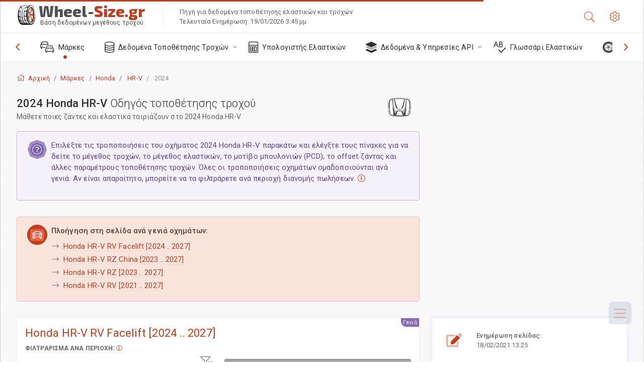

--- FILE ---
content_type: text/html; charset=utf-8
request_url: https://wheel-size.gr/size/honda/hr-v/2024/
body_size: 105925
content:



<!DOCTYPE html>
<html lang="el">
<head>
    <title>2024 Honda HR-V - Μεγέθη τροχών και ελαστικών, PCD, Offset και προδιαγραφές ζαντών | Wheel-Size.gr</title>

    <meta charset="utf-8"/>
    <meta http-equiv="X-UA-Compatible" content="IE=edge">
    <meta name="msapplication-tap-highlight" content="no">
    <meta name="viewport" content="width=device-width, initial-scale=1, shrink-to-fit=no, user-scalable=no, minimal-ui">
    <!-- Call App Mode on ios devices -->
    <meta name="apple-mobile-web-app-capable" content="yes"/>
    <meta name="robots" content="index, follow"/>
    <meta name="revisit-after" content="14 days"/>

    <meta name="description" content="Μέγεθος τροχού, PCD, offset και άλλες προδιαγραφές, όπως μοτίβο μπουλονιών, μέγεθος σπειρώματος (THD), κεντράρισμα (CB), επίπεδα ζαντών για 2024 Honda HR-V. Δεδομένα τοποθέτησης τροχών και ελαστικών. Γνήσιος εξοπλισμός και εναλλακτικές επιλογές."/>
    <meta name="keywords" content=""/>

    <!-- search engines verification codes -->
    <meta name="msvalidate.01" content="3EEBDB6187F3428FB33DD2B62E7E007F"/>
    <meta name='yandex-verification' content='58286f17fffb3c72'/>
    
    <!-- end search engines verification codes end-->

    
    <script async src="//pagead2.googlesyndication.com/pagead/js/adsbygoogle.js"></script>
    <script>
        (adsbygoogle = window.adsbygoogle || []).push({
            google_ad_client: "ca-pub-6541539878944517",
            enable_page_level_ads: true
        });
    </script>
    

    
    
    
    <meta property="og:type" content="website"/>
    <meta property="fb:admins" content="100001123248123"/>
    <meta property="og:url" content="//wheel-size.gr/size/honda/hr-v/2024/"/>
    <meta property="og:site_name" content="Wheel-Size.gr"/>

    <meta property="og:title" content="2024 Honda HR-V - Μεγέθη τροχών και ελαστικών, PCD, Offset και προδιαγραφές ζαντών"/>
    <meta property="og:description" content="Μέγεθος τροχού, PCD, offset και άλλες προδιαγραφές, όπως μοτίβο μπουλονιών, μέγεθος σπειρώματος (THD), κεντράρισμα (CB), επίπεδα ζαντών για 2024 Honda HR-V. Δεδομένα τοποθέτησης τροχών και ελαστικών. Γνήσιος εξοπλισμός και εναλλακτικές επιλογές.">
    <meta property="car:image" content="https://cdn.wheel-size.com/automobile/body/honda-hr-v-2021-2023-1663159199.554822.jpg"/>
    <meta property="car:title" content="Honda HR-V 2024"/>

    
    <meta property="og:image" content="https://cdn.wheel-size.com/automobile/body/honda-hr-v-2021-2023-1663159199.554822.jpg"/>



    <link rel="shortcut icon" href="/static/img/icons/favicon.ico"/>
    <link rel="home" href="/"/>

    
        <!-- base css -->
        <link id="vendorsbundle" rel="stylesheet" media="screen, print" href="/static/v2/css/A.vendors.bundle.css,qv2.pagespeed.cf.F4-IHlFEYd.css"><!-- smartadmin classes 254kb  / 187 -->
        <link id="appbundle" rel="stylesheet" media="screen, print" href="/static/v2/css/A.app.bundle.css.pagespeed.cf.JFk1KEsSov.css"><!-- 245 / 144 kb -->
        <link rel="stylesheet" media="screen, print" href="/static/v2/3rd-party/fontawesome5/css/A.all.min.css.pagespeed.cf.ekPGEx00Ek.css"><!-- 173 kb -->
        <link id="mytheme" rel="stylesheet" media="screen, print" href="#">
        <link id="myskin" rel="stylesheet" media="screen, print" href="/static/v2/css/skins/A.skin-master.css.pagespeed.cf.pP_72WqnDW.css"><!-- 8kb -->
        <link rel="stylesheet" media="screen, print" href="/static/v2/css/themes/A.cust-theme-ws.css,qv5.pagespeed.cf.RwmLhI-sGb.css"><!-- color, scheme 99kb / 52 -->
        <link rel="stylesheet" href="/static/v2/css/swiper/A.swiper-bundle.min.css.pagespeed.cf.zafby5TnT4.css"><!-- v 6.3.1, 13.6kb -->
        <link rel="stylesheet" href="/static/v2/css/select2/A.select2.min.css.pagespeed.cf.mV84ukiySX.css"><!-- 16kb -->

        <link rel="stylesheet" media="screen, print" href="/static/v2/css/A.custom.css,,qv9+sprite.css,,qv2,Mcc.PiR3MONidb.css.pagespeed.cf.BDTxovbClZ.css">
        
        <link rel="preconnect" href="https://fonts.googleapis.com">
        <link rel="preconnect" href="https://fonts.gstatic.com" crossorigin>
        <link href="https://fonts.googleapis.com/css2?family=Exo+2:wght@800&family=Roboto+Mono:wght@400;500&display=swap" rel="stylesheet">

    





    

    <!-- Finder styles -->
    <style>#wheel_form .precision-select{position:absolute;left:57px;top:4px;display:none;padding:4px 0;z-index:100}#wheel_form .precision-select .plus-minus{font-size:15px;margin-right:7px;display:block;height:22px;float:left}#wheel_form .precision-select select{width:43px;height:22px;padding:0}</style>

    <link rel="apple-touch-icon" sizes="57x57" href="/static/v2/img/favicon/xapple-icon-57x57.png.pagespeed.ic.9SrS2NYO98.webp">
    <link rel="apple-touch-icon" sizes="60x60" href="/static/v2/img/favicon/xapple-icon-60x60.png.pagespeed.ic.P0iuOjLT8r.webp">
    <link rel="apple-touch-icon" sizes="72x72" href="/static/v2/img/favicon/xapple-icon-72x72.png.pagespeed.ic.UQGP6SV-Yo.webp">
    <link rel="apple-touch-icon" sizes="76x76" href="/static/v2/img/favicon/xapple-icon-76x76.png.pagespeed.ic.6bH_3MaKzp.webp">
    <link rel="apple-touch-icon" sizes="114x114" href="/static/v2/img/favicon/xapple-icon-114x114.png.pagespeed.ic._lgSDAE1Fn.webp">
    <link rel="apple-touch-icon" sizes="120x120" href="/static/v2/img/favicon/xapple-icon-120x120.png.pagespeed.ic.dR_r0bO_4d.webp">
    <link rel="apple-touch-icon-precomposed" href="/static/v2/img/favicon/xapple-icon-120x120.png.pagespeed.ic.dR_r0bO_4d.webp">
    <link rel="apple-touch-icon" sizes="144x144" href="/static/v2/img/favicon/xapple-icon-144x144.png.pagespeed.ic.tKyv2qopM4.webp">
    <link rel="apple-touch-icon" sizes="152x152" href="/static/v2/img/favicon/xapple-icon-152x152.png.pagespeed.ic.isAR7-CBII.webp">
    <link rel="apple-touch-icon" sizes="180x180" href="/static/v2/img/favicon/xapple-icon-180x180.png.pagespeed.ic.BtJfsgrsxh.webp">
    <link rel="icon" type="image/png" sizes="192x192" href="/static/v2/img/favicon/xandroid-icon-192x192.png.pagespeed.ic.vfvSCcyZTt.webp">
    <link rel="icon" type="image/png" sizes="32x32" href="/static/v2/img/favicon/xfavicon-32x32.png.pagespeed.ic.ow39oM4WP2.webp">
    <link rel="icon" type="image/png" sizes="96x96" href="/static/v2/img/favicon/xfavicon-96x96.png.pagespeed.ic.qMKeZEKS1-.webp">
    <link rel="icon" type="image/png" sizes="16x16" href="/static/v2/img/favicon/xfavicon-16x16.png.pagespeed.ic.Dpm9Nvi6nh.webp">
    <link rel="manifest" href="/static/v2/img/favicon/manifest.json">
    <meta name="msapplication-TileColor" content="#ffffff">
    <meta name="msapplication-TileImage" content="/static/v2/img/favicon/ms-icon-144x144.png">
    <meta name="theme-color" content="#ffffff">




    
        <link href="https://www.wheel-size.com/size/honda/hr-v/2024/" rel="alternate" hreflang="x-default"/>
        <link href="https://razmerkoles.ru/size/honda/hr-v/2024/" rel="alternate" hreflang="ru"/>
        <link href="https://llantasneumaticos.com/size/honda/hr-v/2024/" rel="alternate" hreflang="es"/>
        <link href="https://jantes-e-pneus.com/size/honda/hr-v/2024/" rel="alternate" hreflang="pt-BR"/>
        <link href="https://taille-pneu.com/size/honda/hr-v/2024/" rel="alternate" hreflang="fr"/>
        <link href="https://wheel-size.cn/size/honda/hr-v/2024/" rel="alternate" hreflang="zh-Hant"/>
        <link href="https://reifen-groessen.de/size/honda/hr-v/2024/" rel="alternate" hreflang="de"/>
        <link href="https://wheel-size.jp/size/honda/hr-v/2024/" rel="alternate" hreflang="ja"/>
        <link href="https://wheel-size.it/size/honda/hr-v/2024/" rel="alternate" hreflang="it"/>
        <link href="https://wheel-size.gr/size/honda/hr-v/2024/" rel="alternate" hreflang="el"/>
        <link href="https://wheel-size.kr/size/honda/hr-v/2024/" rel="alternate" hreflang="ko"/>
        <link href="https://wheel-size.my/size/honda/hr-v/2024/" rel="alternate" hreflang="ms"/>
        <link href="https://wheel-size.com.tr/size/honda/hr-v/2024/" rel="alternate" hreflang="tr"/>
        <link href="https://wheel-thai.com/size/honda/hr-v/2024/" rel="alternate" hreflang="th"/>
        <link href="https://wheel-arabia.com/size/honda/hr-v/2024/" rel="alternate" hreflang="ar"/>
        <link href="https://rozmiary-opon.pl/size/honda/hr-v/2024/" rel="alternate" hreflang="pl"/>
    

    
    

    <style>table.table-ws tbody tr td{position:relative}table.table-ws tbody tr td .tire-calc-link{white-space:nowrap}table.table-ws tbody tr td .tire-calc-link a:hover{text-decoration:none}table.table-ws tbody tr td .tire-calc-link span.mark-calc{color:#333;font-weight:normal}table.table-ws tbody tr td .tire-calc-link span.oem{color:#333;font-size:10px;font-weight:normal;display:none;margin:0 3px;border-bottom:1px dashed #333}table.table-ws tbody tr td .tire-calc-link span.link{display:none;margin:0 0 0 3px}table.table-ws tbody tr td .tire-calc-link.active span.mark-calc{color:#be3e1d;font-weight:bold}table.table-ws tbody tr td .tire-calc-link.active span.oem{display:initial}table.table-ws tbody tr td .tire-calc-link.active .icon-bookmark-empty:before{content:"\f02e"}table.table-ws tbody tr td .tire-calc-link.oem span.oem{color:#be3e1d;font-weight:bold;border-bottom:0 dashed #333}table.table-ws tbody tr td .tire-calc-link.oem span.link{display:initial}</style>
    <link href="/static/3rdparty/mashajs/css/v2/A.custom-masha.css.pagespeed.cf.wccHO1gbNX.css" rel="stylesheet">
    <style>.image-desc{padding:10px;text-align:right;background-image:linear-gradient(rgba(0,0,0,.4),rgba(0,0,0,0));border-radius:4px;color:#fff;text-transform:uppercase;font-weight:bold}.carousel-caption.carousel-caption-top{position:absolute;right:0;left:0;max-height:30px;padding-top:0;padding-bottom:0;color:#fff;text-align:center;top:0}.is-pinned .panel-hdr{height:30px;border-bottom:1px solid #3e4c59;border-radius:0 0 16px 16px;box-shadow:0 4px 13px 0 #3e4c59;animation-name:example;animation-duration:1s;animation-timing-function:linear}.is-pinned .panel-hdr h2{line-height:100%}.is-pinned.panel{border:0 solid rgba(0,0,0,.09);background-color:transparent;transition:inherit!important}@keyframes example {
            from {min-height: 3rem!important;}
            to {min-height: 2rem!important;}
        }.panel-hdr-trim-name{font-weight:bold}.panel-hdr-text{position:relative;top:-3px}.region-trim.panel-collapsed .panel-hdr{color:#d3c8c8}.region-trim.panel-collapsed .color-info-400{color:#b39ed0}.region-trim:not(.panel-collapsed) .panel-hdr-trim-name, .region-trim.panel-collapsed:hover .panel-hdr-trim-name {color:#6e4e9e}.region-trim.panel-collapsed:hover .panel-hdr{color:inherit}.region-trim.panel-collapsed .border-info{border-color:#a79e9e!important}.region-engine:hover .text-secondary{color:#000!important;border-color:#000!important}.engines-list-header .region{cursor:pointer;text-decoration:none;border-bottom:1px dashed #fff}.engines-list-header h2{line-height:100%}.panel:not(.panel-collapsed) .fa-chevron-down {display:none}.panel.panel-collapsed .fa-chevron-up{display:none}.block-fitment{background:#fcfaff}.highlighted .block-fitment{background:inherit}</style>
    <style>.page-inner{min-height:50vh}</style>



    

    

    

    <script>
        (function (i, s, o, g, r, a, m) {
            i['GoogleAnalyticsObject'] = r;
            i[r] = i[r] || function () {
                (i[r].q = i[r].q || []).push(arguments)
            }, i[r].l = 1 * new Date();
            a = s.createElement(o),
                    m = s.getElementsByTagName(o)[0];
            a.async = 1;
            a.src = g;
            m.parentNode.insertBefore(a, m)
        })(window, document, 'script', '//www.google-analytics.com/analytics.js', 'ga');
        var domains = [
            'www.wheel-size.com',
            'razmerkoles.ru',
            'llantasneumaticos.com',
            'jantes-e-pneus.com',
            'taille-pneu.com',
            'wheel-size.cn',
            'reifen-groessen.de',
            'wheel-size.it',
            'wheel-size.jp',
            'wheel-arabia.com',
            'wheel-size.gr',
            'wheel-size.kr',
            'wheel-size.my',
            'rozmiary-opon.pl',
            'wheel-thai.com',
            'wheel-size.com.tr'
        ];

        ga('create', 'UA-35890489-1', 'auto', {'allowLinker': true});
        ga('require', 'linker');
        
            ga('linker:autoLink', domains.filter(function (item) {
                return item !== 'wheel-size.gr'
            }));
        
        ga('send', 'pageview');

    </script>

    



    

    

    

    
    <link rel="canonical" href="https://wheel-size.gr/size/honda/hr-v/2024/"/>

</head>

    <body class="mod-bg-1 mod-main-boxed mod-skin-light nav-function-top  site-el">
    <!-- DOC: script to save and load page settings -->
    <script>
    /**
     *    This script should be placed right after the body tag for fast execution
     *    Note: the script is written in pure javascript and does not depend on thirdparty library
     **/
    'use strict';

    var classHolder = document.getElementsByTagName("BODY")[0],
        /**
         * Load from localstorage
         **/
        themeSettings = (localStorage.getItem('themeSettings')) ? JSON.parse(localStorage.getItem('themeSettings')) :
            {},
        themeURL = themeSettings.themeURL || '',
        themeOptions = themeSettings.themeOptions || '',
        themeMarket = themeSettings.themeMarket || '',
        systemOutput = themeSettings.systemOutput || '',
        showCalculatedColumns = themeSettings.showCalculatedColumns || '';
    /**
     * Load theme options
     **/
    if (themeSettings.themeOptions) {
        classHolder.className = themeSettings.themeOptions;
        //console.log("%c✔ Theme settings loaded", "color: #148f32");
    } else {
        console.log("%c✔ Heads up! Theme settings is empty or does not exist, loading default settings...", "color: #ed1c24");
    }

    //if (themeSettings.themeURL && !document.getElementById('mytheme')) {
    //    var cssfile = document.createElement('link');
    //    cssfile.id = 'mytheme';
    //    cssfile.rel = 'stylesheet';
    //    cssfile.href = themeURL;
    //    document.getElementsByTagName('head')[0].appendChild(cssfile);

    //} else if (themeSettings.themeURL && document.getElementById('mytheme')) {
    //    document.getElementById('mytheme').href = themeSettings.themeURL;
    //}

    if (themeSettings.systemOutput) {
        if (themeSettings.systemOutput === "imperial"){
            document.body.classList.add("system-imperial");
        }
    }

    if (themeSettings.themeMarket) {
        if (themeSettings.themeMarket){
            document.body.setAttribute("pmChoice", themeSettings.themeMarket);
        }
    }

    if (themeSettings.showCalculatedColumns) {
        if (themeSettings.showCalculatedColumns){
            document.body.classList.add("additional-columns");
        }
    }

    /**
     * Save to localstorage
     **/
    var saveSettings = function (typeSystemOutput='metric') {
        themeSettings.themeOptions = String(classHolder.className).split(/[^\w-]+/).filter(function (item) {
            return /^(nav|header|footer|mod|display)-/i.test(item);
        }).join(' ');
        if (document.getElementById('mytheme')) {
            themeSettings.themeURL = document.getElementById('mytheme').getAttribute("href");
        }
        themeSettings.systemOutput = typeSystemOutput;
        //themeSettings.showCalculatedColumns =
        localStorage.setItem('themeSettings', JSON.stringify(themeSettings));
    }

    var saveOnlyParamSetting = function (param, value) {
        themeSettings = (localStorage.getItem('themeSettings')) ? JSON.parse(localStorage.getItem('themeSettings')) :
            {};
        themeSettings[param] = value;
        localStorage.setItem('themeSettings', JSON.stringify(themeSettings));
    }
    /**
     * Reset settings
     **/
    var resetSettings = function () {

        localStorage.setItem("themeSettings", "");
    }

</script>



    <div class="page-wrapper">
        <div class="page-inner">
            <!-- BEGIN Left Aside -->
            <aside class="page-sidebar">
                
    <!--
    <div class="page-logo">
        <a href="#" class="page-logo-link press-scale-down d-flex align-items-center position-relative"
           data-toggle="modal" data-target="#modal-shortcut">
            <img src="static/images/ws-logo-40.png" alt="" aria-roledescription="logo">
            <span class="page-logo-text mr-1">Wheel-Size.com</span>

        </a>
    </div>
    -->
    <!-- DOC: nav menu layout change shortcut -->
    <div class="hidden-lg-up dropdown-icon-menu position-relative pl-4 pt-3">
        <a href="#" class="alert-primary btn js-waves-off" data-action="toggle" data-class="mobile-nav-on" title="Απόκρυψη Πλοήγησης">
            <i class="fal fa-times"></i>
        </a>
    </div>
    <!-- BEGIN PRIMARY NAVIGATION -->
    <nav id="js-primary-nav" class="primary-nav" role="navigation">
        
    <ul id="js-nav-menu" class="nav-menu">
        <li class="nav-title">Μενού και επιλογές</li>
        <li class="active">
            <a href="/size/" title="Μάθετε τι μέγεθος ελαστικού ταιριάζει στο όχημά σας">
                <i class="fal fa-cars"></i>
                <span class="nav-link-text">Μάρκες</span>
                <span class="dl-ref bg-primary-500 hidden-nav-function-minify hidden-nav-function-top">150+</span>
            </a>
        </li>
        <li class="">
            <a href="#" title="Δεδομένα Τοποθέτησης Τροχών">
                <i class="fal fa-database"></i>
                <span class="nav-link-text">Δεδομένα Τοποθέτησης Τροχών</span>
            </a>
            <ul>
                <li>
                    <a href="/pcd/" title="Βρείτε οχήματα με συγκεκριμένο Μοτίβο Μπουλονιών" data-filter-tags="">
                        <span class="nav-link-text">Μοτίβα Μπουλονιών</span>
                    </a>
                </li>
                <li>
                    <a href="/tire/" title="Βρείτε αντίστοιχα οχήματα με συγκεκριμένο μέγεθος ελαστικού" data-filter-tags="">
                        <span class="nav-link-text">Ελαστικά</span>
                    </a>
                </li>
            </ul>
        </li>
        <li class="">
            <a href="/calc/" title="Υπολογιστής Ελαστικών">
                <i class="fal fa-calculator"></i>
                <span class="nav-link-text">Υπολογιστής Ελαστικών</span>
            </a>
        </li>








        
        <li>
            <a href="#" title="API Τοποθέτησης Τροχών">
                <i class="fad fa-layer-group"></i>
                <span class="nav-link-text">Δεδομένα & Υπηρεσίες API </span>
            </a>
            <ul>
                <li>
                    <a href="https://developer.wheel-size.com/" title="API Τοποθέτησης Τροχών" data-filter-tags="">
                        <span class="nav-link-text">API Τοποθέτησης Τροχών <i class="fal fa-external-link"></i></span>
                    </a>
                </li>
                <li>
                    <a href="https://api.wheel-size.com/v1/swagger/" title="" data-filter-tags="">
                        <span class="nav-link-text">Άνοιγμα Προδιαγραφής API <i class="fal fa-external-link"></i></span>
                    </a>
                </li>
                <li>
                    <a href="https://services.wheel-size.com/" title="" data-filter-tags="">
                        <span class="nav-link-text">Γραφικά στοιχεία για τον Ιστότοπό σας <i class="fal fa-external-link"></i></span>
                    </a>
                </li>
            </ul>
        </li>
        <li class="">
            <a href="/glossary/" title="Γλωσσάρι Ελαστικών" data-filter-tags="">
                <i class="fal fa-spell-check"></i>
                <span class="nav-link-text">Γλωσσάρι Ελαστικών</span>
            </a>
        </li>

        <li>
            <a href="#" title="TiresVote.com">
                <i class="fad fa-tire"></i>
                <span class="nav-link-text">TiresVote.com</span>
            </a>
            <ul>
                <li>
                    <a href="https://tiresvote.com/tests/" title="Επαγγελματικές Δοκιμές Ελαστικών" data-filter-tags="">
                        <span class="nav-link-text">Επαγγελματικές Δοκιμές Ελαστικών <i class="fal fa-external-link"></i></span>
                    </a>
                </li>
                <li>
                    <a href="https://tiresvote.com/top-charts/" title="Κατατάξεις Ελαστικών" data-filter-tags="">
                        <span class="nav-link-text">Κατατάξεις Ελαστικών <i class="fal fa-external-link"></i></span>
                    </a>
                </li>
                <li>
                    <a href="https://tiresvote.com/filter/" title="Προηγμένη Αναζήτηση Ελαστικών" data-filter-tags="">
                        <span class="nav-link-text">Προηγμένη Αναζήτηση Ελαστικών <i class="fal fa-external-link"></i></span>
                    </a>
                </li>
                <li>
                    <a href="https://tiresvote.com/catalog/" title="Μάρκες Ελαστικών" data-filter-tags="">
                        <span class="nav-link-text">Μάρκες Ελαστικών <i class="fal fa-external-link"></i></span>
                    </a>
                </li>
            </ul>
        </li>
    </ul>

    </nav>
    <!-- END PRIMARY NAVIGATION -->
    <!-- NAV FOOTER -->
    <div class="nav-footer shadow-top">
        <a href="#" onclick="return false;" data-action="toggle" data-class="nav-function-minify" class="hidden-md-down">
            <i class="ni ni-chevron-right"></i>
            <i class="ni ni-chevron-right"></i>
        </a>
        <ul class="list-table m-auto nav-footer-buttons">
            <li>
                <a href="mailto:info@wheel-size.com" data-toggle="tooltip" data-placement="top" title="Email">
                    <i class="fal fa-envelope"></i>
                </a>
            </li>
        </ul>
    </div>
    <!-- END NAV FOOTER -->

            </aside>
            <!-- END Left Aside -->
            <div class="page-content-wrapper">
                <!-- BEGIN Page Header -->
                <header class="page-header">
                    

    <!-- DOC: mobile button appears during mobile width -->
    <div class="hidden-lg-up">
        <a href="#" class="alert-primary btn press-scale-down" data-action="toggle" data-class="mobile-nav-on">
            <i class="ni ni-menu"></i>
        </a>
    </div>

    <!-- we need this logo when user switches to nav-function-top -->
    <div class="page-logo position-relative" style="top:-7px;">
        <a href="/" title="Αρχική" class="page-logo-link press-scale-down d-flex align-items-center position-relative">
            <img src="/static/v2/images/xws-logo-200.png.pagespeed.ic.ylEagnU7oq.webp" alt="" aria-roledescription="logo" class="position-relative" style="top:4px;">
            <span class="mx-1 fs-xxl ws-logo"><span>Wheel-</span>Size.gr</span>
            <span style="bottom:-8px;" class="ws-logo-below position-absolute fs-xs opacity-100 pos-bottom pos-right mr-1 mt-n2 color-fusion-300">Βάση δεδομένων μεγέθους τροχού.</span>
        </a>
    </div>


    <div class="pl-5 color-fusion-100 about-ws">
        <div class="">Πηγή για δεδομένα τοποθέτησης ελαστικών και τροχών</div>
        <div class="d-none d-sm-block">Τελευταία Ενημέρωση: 19/01/2026 3:45 μμ.</div>
    </div>
    <div class="ml-auto d-flex">
        <!-- activate app search icon (mobile) -->
        <div class="">
            <a id="search-drop" class="header-icon cursor-pointer " title="Φόρμα αναζήτησης ανά μοντέλο αυτοκινήτου, ελαστικό ή μέγεθος τροχού" data-toggle="collapse" href="#collapseSearch" data-target="#collapseSearch" role="button" aria-expanded="false" aria-controls="collapseSearch">
                <i class="fal fa-search"></i>
            </a>
        </div>
        <!-- app settings -->
        <div>
            <a href="#" class="cursor-pointer header-icon" data-toggle="modal" data-target=".js-modal-settings">
                <i class="fal fa-cog"></i>
            </a>
        </div>
    </div>


                </header>
                <!-- END Page Header -->

                <!-- BEGIN Page Content -->
                <!-- the #js-page-content id is needed for some plugins to initialize -->
                <main id="js-page-content" role="main" class="page-content ">
                    <div class="collapse " id="collapseSearch" style="">
                        
    <div class="bg-white border-faded rounded p-sm-3 p-0 ws-xs-inherit mb-4">
        <h4>
            <span>Φόρμα αναζήτησης για μοντέλο οχήματος, μέγεθος ελαστικού ή ζάντες</span>
            <small>Επιλέξτε μια καρτέλα παρακάτω για να λάβετε δεδομένα τοποθέτησης για το όχημά σας ή για να βρείτε οχήματα που ταιριάζουν με τα κριτήριά σας.</small>
        </h4>
        <div id="finder">
            

                            <ul class="nav nav-tabs ws-search-tabs" role="tablist">
                                <li class="nav-item">
                                    <a class="nav-link active font-weight-normal px-2 px-sm-3 px-md-3" title="ποιοι τροχοί θα εφαρμόσουν στο αυτοκίνητό σας" data-toggle="tab" href="#tab_borders_icons-1" role="tab" aria-selected="true"><span class="text-uppercase">Aνά όχημα</span> <span class="hidden-sm-down d-block font-weight-light text-truncate-lg text-truncate">ποιοι τροχοί θα εφαρμόσουν στο αυτοκίνητό σας</span></a>
                                </li>
                                <li class="nav-item">
                                    <a class="nav-link font-weight-normal px-2 px-sm-3 px-md-3" title="ποια οχήματα χρησιμοποιούν αυτό το μέγεθος ελαστικού" data-toggle="tab" href="#tab_borders_icons-2" role="tab" aria-selected="false"><span class=" text-uppercase">Ανά μέγεθος ελαστικών</span> <span class=" hidden-sm-down d-block font-weight-light text-truncate-lg text-truncate">ποια οχήματα χρησιμοποιούν αυτό το μέγεθος ελαστικού</span></a>
                                </li>
                                <li class="nav-item">
                                    <a class="nav-link font-weight-normal px-2 px-sm-3 px-md-3" title="ποια οχήματα χρησιμοποιούν αυτό το μέγεθος ζάντας" data-toggle="tab" href="#tab_borders_icons-3" role="tab" aria-selected="false"><span class="text-uppercase">Ανά μέγεθος ζάντας</span> <span class="hidden-sm-down d-block font-weight-light text-truncate-lg text-truncate">ποια οχήματα χρησιμοποιούν αυτό το μέγεθος ζάντας</span></a>
                                </li>
                            </ul>
                            <div class="tab-content py-3 px-0 px-sm-3">
                                <div class="tab-pane fade active show" id="tab_borders_icons-1" role="tabpanel">
                                    


<h6>Προσδιορίστε τη μάρκα, το έτος και το μοντέλο για να βρείτε τους αντίστοιχους τροχούς:</h6>
<form id="vehicle_form" action="/finder/search/by_model/" method="get" class="wheel-form">
    <div class="row">
        <div class="col-sm-3 pb-2">
            <select id="auto_vendor" name="make" class="js-select2-icons form-control w-100 selectpicker bootstrap-select" data-text="Μάρκα">
                <option selected="selected" value="">Μάρκα</option>
            </select>
        </div>
        <div class="col-sm-2 pb-2">
            <select id="auto_year" name="year" class="select2 form-control w-100 selectpicker bootstrap-select" disabled>
                <option selected="selected" value="">Έτος</option>
            </select>
        </div>
        <div class="col-sm-3 pb-2">
            <select id="auto_model" name="model" class="select2 form-control w-100 selectpicker bootstrap-select" disabled>
                <option selected="selected" value="">Μοντέλο</option>
            </select>
        </div>
        <div class="col-sm-1">
            <i class="fa-3x finder-redirecting fad fa-tire d-none"></i>
        </div>
    </div>
</form>

                                </div>
                                <div class="tab-pane fade" id="tab_borders_icons-2" role="tabpanel">
                                    <div class="tire-form-pane tire-metric">
                                        


    <div class="float-right pb-2 ml-2">
        <a class="change-system text-nowrap" href="#">
            <span class="color-fusion-500 opacity-50 hidden-sm-down" style="border-bottom: 1px dashed #ddd;">Μετάβαση στον Αμερικανικό προσδιορισμό ελαστικών</span>
            <span class="color-fusion-500 opacity-50 hidden-md-up" style="border-bottom: 1px dashed #ddd;">LT-High Flotation</span>
            <i class="fad fa-exchange"></i>
        </a>
    </div>
    <h6>Καθορίστε τιμές για τα παρακάτω πεδία για να βρείτε τα αντίστοιχα οχήματα:</h6>
    <div class="clearfix"></div>


<form id="tire_form" action="/finder/search/by_tire/" method="get" class="wheel-form">


    <div class="row">
        <div class="col-sm-3 pb-2">
            <select class="select2 form-control w-100 selectpicker bootstrap-select" id="tf_tire_width" name="tire_width">
                <option selected="selected" value="">Πλάτος Ελαστικού</option>
            </select>
        </div>
        <div class="col-sm-3 pb-2">
            <select class="select2 form-control w-100 selectpicker bootstrap-select" id="tf_aspect_ratio" name="aspect_ratio" disabled>
                <option selected="selected" value="">Αναλογία Διαστάσεων</option>
            </select>
        </div>
        <div class="col-sm-3 pb-2">
            <select class="select2 form-control w-100 selectpicker bootstrap-select" id="tf_rim_diameter" name="rim_diameter" disabled>
                <option selected="selected" value="">Διάμετρος Ζάντας</option>
            </select>
        </div>
    </div>

</form>

<!-- block below appears only after successful search -->
<div class="ajax-result" id="ajax-tab-2"></div>

                                    </div>
                                    <div class="tire-form-pane tire-flotation d-none">
                                        



<form id="tire_form_hf" action="/finder/search/by_hf_tire/" method="get" class="wheel-form">
    <div class="float-right pb-2">
        <a class="change-system float-right" href="#">
            <span class="color-fusion-500 opacity-50 hidden-sm-down" style="border-bottom: 1px dashed #ddd;">Μετάβαση στο ISO Metric Tire Sizing System</span>
            <span class="color-fusion-500 opacity-50 hidden-md-up" style="border-bottom: 1px dashed #ddd;">ISO Metric</span>
            <i class="fad fa-exchange"></i>
        </a>
    </div>
    <h6 class="title">Καθορίστε τιμές για τα παρακάτω πεδία για να βρείτε τα αντίστοιχα οχήματα:</h6>

    <div class="row">
        <div class="col-sm-3 pb-2">
        <select class="select2 form-control w-100 selectpicker bootstrap-select" id="tf_tire_diameter" name="tire_diameter">
            <option selected="selected" value="">Διάμετρος Ελαστικού</option>
        </select>
        </div>
        <div class="col-sm-3 pb-2">
            <select class="select2 form-control w-100 selectpicker bootstrap-select" id="tf_tire_section_width" name="tire_section_width" disabled>
                <option selected="selected" value="">Πλάτος Ελαστικού</option>
            </select>
        </div>
        <div class="col-sm-3 pb-2">
            <select class="select2 form-control w-100 selectpicker bootstrap-select" id="tf_rim_diameter_hf" name="rim_diameter_hf" disabled>
                <option selected="selected" value="">Διάμετρος Ζάντας</option>
            </select>
        </div>

    </div>
</form>

<!-- block below appears only after successful search -->
<div class="ajax-result" id="ajax-tab-4"></div>

                                    </div>
                                </div>
                                <div class="tab-pane fade" id="tab_borders_icons-3" role="tabpanel">
                                    


<form id="wheel_form" action="/finder/search/by_rim/" method="get" class="wheel-form">
    <h6>Καθορίστε τιμές για τα παρακάτω πεδία για να βρείτε τα αντίστοιχα οχήματα:</h6>

    <div class="row ">
        <div class="col-sm-2 pb-2">
            <select class="select2 form-control w-100 selectpicker bootstrap-select" id="wf_rim_diameter" name="rim_diameter">
                <option selected="selected" value="">Διάμετρος Ζάντας</option>
            </select>
        </div>
        <div class="col-sm-2 pb-2">
            <select class="select2 form-control w-100 selectpicker bootstrap-select" id="wf_rim_width" name="rim_width" disabled>
                <option selected="selected" value="">Πλάτος Ζάντας</option>
            </select>
        </div>
        <div class="col-sm-2 pb-2">
            <select class="select2 form-control selectpicker bootstrap-select" id="wf_offset" name="offset" disabled>
                <option selected="selected" value="">Offset (απόσταση σε mm ανάμεσα στο μέσο της ζάντας και της επιφάνειας στήριξης για την τοποθέτηση)</option>
            </select>

            <div class="precision-select offset-precision">
                <input type="hidden" name="offset_min"/>
                <input type="hidden" name="offset_max"/>

                <span class="plus-minus">±</span>
                <select name="offset_precision">
                    <option value="0" selected="selected">0</option>
                    <option value="1">1</option>
                    <option value="2">2</option>
                    <option value="3">3</option>
                    <option value="4">4</option>
                    <option value="5">5</option>
                    <option value="6">6</option>
                    <option value="7">7</option>
                    <option value="8">8</option>
                    <option value="9">9</option>
                    <option value="10">10</option>
                    <option value="15">15</option>
                    <option value="20">20</option>
                    <option value="30">30</option>
                    <option value="50">50</option>
                </select>
            </div>
        </div>


        <div class="col-sm-2 pb-2">
            <select class="select2 form-control selectpicker bootstrap-select" id="wf_cb" name="cb" disabled>
                <option selected="selected" value="">Κεντράρισμα</option>
            </select>

            <div class="precision-select cb-precision">
                <input type="hidden" name="cb_min"/>
                <input type="hidden" name="cb_max"/>

                <span class="plus-minus">±</span>
                <select name="cb_precision">
                    <option value="0" selected="selected">0</option>
                    <option value="1">1</option>
                    <option value="2">2</option>
                    <option value="3">3</option>
                    <option value="4">4</option>
                    <option value="5">5</option>
                    <option value="6">6</option>
                    <option value="7">7</option>
                    <option value="8">8</option>
                    <option value="9">9</option>
                    <option value="10">10</option>
                    <option value="15">15</option>
                    <option value="20">20</option>
                    <option value="30">30</option>
                    <option value="50">50</option>
                </select>
            </div>
        </div>
        <div class="col-sm-2 pb-2">
            <select class="select2 form-control w-100 selectpicker bootstrap-select" id="wf_bolt_pattern" name="bolt_pattern" disabled>
                <option selected="selected" value="">Μοτίβο Μπουλονιών</option>
            </select>
        </div>
    </div>
</form>
<div class="ajax-result" id="ajax-tab-3"></div>

                                </div>
                            </div>

        </div>
    </div>


                    </div>

                    
    <div class="row">
        <div class="col-md-12 col-sm-12 col-lg-12">
            <ol class="breadcrumb page-breadcrumb" itemscope itemtype="https://schema.org/BreadcrumbList">
                <li class="breadcrumb-item" itemscope itemtype="https://schema.org/ListItem" itemprop="itemListElement"><a itemprop="item" href="/"><i class="fal fa-home mr-1 fs-md"></i> <span itemprop="name">Αρχική</span></a>
                    <meta itemprop="position" content="1"/>
                </li>
                <li class="breadcrumb-item" itemscope itemtype="https://schema.org/ListItem" itemprop="itemListElement"><a itemprop="item" href="/size/"><span itemprop="name">Μάρκες</span></a>
                    <meta itemprop="position" content="2"/>
                </li>
                <li class="breadcrumb-item" itemscope itemtype="https://schema.org/ListItem" itemprop="itemListElement"><a itemprop="item" href="/size/honda/"><span itemprop="name">Honda</span></a>
                    <meta itemprop="position" content="3"/>
                </li>
                <li class="breadcrumb-item" itemscope itemtype="https://schema.org/ListItem" itemprop="itemListElement">
                    <a itemprop="item" href="/size/honda/hr-v/" title="Προδιαγραφές τροχών και ελαστικών για Honda HR-V"><span itemprop="name">HR-V</span></a>
                    <meta itemprop="position" content="4"/>
                </li>
                <li class="breadcrumb-item active" itemscope itemtype="https://schema.org/ListItem" itemprop="itemListElement">
                    <span itemprop="name">2024</span>
                    <meta itemprop="position" content="5"/>
                </li>
            </ol>
        </div>
    </div>


                    

    <div class="row">
        <div class="col-md-12 col-sm-12 col-lg-8">
            <div class="subheader mb-3">
                <h1 class="subheader-title" id="title-header" data-site="wheel-size.gr" data-model-name="HR-V" data-model="hr-v" data-make-name="Honda" data-make="honda" data-year="2024" data-cartype="suv">
                    <span class="fw-500">2024 Honda HR-V</span>
                    <span class="fw-300 d-block d-sm-inline">Οδηγός τοποθέτησης τροχού</span>
                    <small>Μάθετε ποιες ζάντες και ελαστικά ταιριάζουν στο 2024 Honda HR-V</small>
                </h1>
                
                    <img src="https://cdn.wheel-size.com/automobile/manufacturer/honda-1622195990.98031.png" style="width:64px;" class="figure-img img-fluid rounded float-right float-sm-none mr-2" alt="Honda"/>
                
            </div>
            <div class="hidden-md-up">
<script async src="https://pagead2.googlesyndication.com/pagead/js/adsbygoogle.js?client=ca-pub-6541539878944517" crossorigin="anonymous"></script>
<!-- WS-DATA-1 -->
<ins class="adsbygoogle" style="display:block" data-ad-client="ca-pub-6541539878944517" data-ad-slot="2299771101" data-ad-format="auto" data-full-width-responsive="true"></ins>
<script>
     (adsbygoogle = window.adsbygoogle || []).push({});
</script>
<div style="height:10px;"></div>
</div>

            
            <div class="alert alert-info fs-lg">
                <div class="d-flex flex-start w-100">
                    <div class="mr-2 hidden-sm-down">
                        <span class="icon-stack icon-stack-lg">
                            <i class="base-14 icon-stack-3x color-info-300"></i>
                            <i class="base-14 icon-stack-2x color-info-700 opacity-70"></i>
                            <i class="fal fa-question-circle icon-stack-1x text-white opacity-90"></i>
                        </span>
                    </div>
                    <div class="d-flex flex-fill">
                        <div class="flex-fill">
                            <div class="pb-3">
                                Επιλέξτε τις τροποποιήσεις του οχήματος 2024 Honda HR-V παρακάτω και ελέγξτε τους πίνακες για να δείτε το μέγεθος τροχών, το μέγεθος ελαστικών, το μοτίβο μπουλονιών (PCD), το offset ζάντας και άλλες παραμέτρους τοποθέτησης τροχών.
                                
                                    Όλες οι τροποποιήσεις οχημάτων ομαδοποιούνται ανά γενιά.
                                
                                Αν είναι απαραίτητο, μπορείτε να τα φιλτράρετε ανά περιοχή διανομής πωλήσεων.
                                <i class="fal fa-info-circle cursor-pointer color-primary-500" data-title="Περιοχή Πώλησης" data-toggle="popover-helper" data-placement="top" data-popover-content="#helper-regions"></i>

                            </div>

                        </div>
                    </div>
                </div>
            </div>
            


            
                <div class="alert alert-primary ws-color-orange generation-list-navigation">
                    <div class="d-flex flex-start w-100">
                        <div class="mr-2 hidden-md-down">
                            <span class="icon-stack icon-stack-lg">
                                <i class="base base-7 icon-stack-3x opacity-100 color-primary-500"></i>
                                <i class="base base-4 icon-stack-2x opacity-100 color-primary-200"></i>
                                <i class="fal fa-car icon-stack-1x opacity-100 color-white"></i>
                            </span>
                        </div>
                        <div class="d-flex flex-fill">
                            <div class="flex-fill">
                                <div class="h5 mb-2">Πλοήγηση στη σελίδα ανά γενιά οχημάτων:</div>
                                <div>
                                    <ul class="fa-ul ml-4 mb-0">
                                        
                                            
                                            <li class="mb-1 fs-lg">
                                                <span class="fa-li"><i class="fal fa-long-arrow-right color-fusion-50"></i></span>
                                                <a href="#generation-rv-facelift-2024-2027" style="border-bottom: 1px dashed #efcec5;">
                                                    <span class="">Honda HR-V RV Facelift [2024 .. 2027]</span>
                                                </a>
                                            </li>
                                            
                                        
                                            
                                            <li class="mb-1 fs-lg">
                                                <span class="fa-li"><i class="fal fa-long-arrow-right color-fusion-50"></i></span>
                                                <a href="#generation-rz-china-2023-2027" style="border-bottom: 1px dashed #efcec5;">
                                                    <span class="">Honda HR-V RZ China [2023 .. 2027]</span>
                                                </a>
                                            </li>
                                            
                                        
                                            
                                            <li class="mb-1 fs-lg">
                                                <span class="fa-li"><i class="fal fa-long-arrow-right color-fusion-50"></i></span>
                                                <a href="#generation-rz-2023-2027" style="border-bottom: 1px dashed #efcec5;">
                                                    <span class="">Honda HR-V RZ [2023 .. 2027]</span>
                                                </a>
                                            </li>
                                            
                                        
                                            
                                            <li class="mb-1 fs-lg">
                                                <span class="fa-li"><i class="fal fa-long-arrow-right color-fusion-50"></i></span>
                                                <a href="#generation-rv-2021-2027" style="border-bottom: 1px dashed #efcec5;">
                                                    <span class="">Honda HR-V RV [2021 .. 2027]</span>
                                                </a>
                                            </li>
                                            
                                        
                                    </ul>
                                </div>
                            </div>
                        </div>
                    </div>
                </div>
            
        </div>

        
            
            <div class="col-md-12 col-sm-12 col-lg-4 d-flex">
                <div class="mb-4" style="align-self: flex-end;">
                    <script async src="https://pagead2.googlesyndication.com/pagead/js/adsbygoogle.js?client=ca-pub-6541539878944517" crossorigin="anonymous"></script>
<!-- WS-SIDEBAR-SMALL -->
<ins class="adsbygoogle" style="display:block" data-ad-client="ca-pub-6541539878944517" data-ad-slot="5894884267" data-ad-format="auto" data-full-width-responsive="true"></ins>
<script>
     (adsbygoogle = window.adsbygoogle || []).push({});
</script>
                </div>
            </div>
        
    </div>



                    
    
    
        <div class="row">
            <div class="col-md-12 col-sm-12 col-lg-8" itemscope itemtype="http://schema.org/ItemPage">
                



    
    
    <div class="row">
        <div class="col-sm-12">
            <div class="position-relative">
                
                    
                        <div class="gen-item mb-5" id="gen-rv-facelift-2024-2027-header">
                            <div class="row-eq-height">
                                <!-- GEN WITH REGIONS FILTER -->
                                




                                <div class="bg-white border-faded rounded p-sm-3 p-0 ws-xs-inherit position-relative">

                                        
                                            <a href="/size/honda/hr-v/rv-2024-now/"><h2 id="generation-rv-facelift-2024-2027" class="text-right-sm text-left fw-400">Honda HR-V <span class="text-nowrap">RV Facelift [2024 .. 2027] </span></h2></a>
                                        

                                        <span class="hidden-sm-down badge bg-primary-500 position-absolute pos-top pos-right fw-400 mb-1" style="background-color: #886ab5; border-radius: 0; border-bottom-left-radius: 10px;">Γενιά</span>

                                    <div class="mb-1 text-uppercase fs-xs font-weight-bold">Φιλτράρισμα ανά περιοχή:
                                        <i class="fal fa-info-circle cursor-pointer color-primary-500" data-title="Περιοχή Πώλησης" data-toggle="popover-helper" data-placement="top" data-popover-content="#helper-regions"></i>

                                    </div>
                                    <div class="panel-container show">
                                        <div class="panel-content">
                                            <div class="row">
                                                <div class="col-sm-6 order-2 order-sm-1">

                                                    <div class="float-right">
                                                        <div class="fa-layers fa-15x fa-fw remove-filters cursor-pointer position-relative" data-toggle="tooltip" data-original-title="Διαγραφή Φίλτρου" data-generation="rv-facelift-2024-2027">
                                                            <span class="fal fa-filter"></span>
                                                            <span class="fas fs-xs fa-times position-absolute" style="bottom: 5px; right: 0;"></span>
                                                        </div>
                                                    </div>



                                                    <!-- REGIONS-->
                                                    <div class="market-filter d-flex flex-wrap flex-row align-content-start  mt-3 mb-3 gen-rv-facelift-2024-2027" data-generation="rv-facelift-2024-2027">
                                                        
                                                        
                                                            
                                                                <div class="alert-info fs-md fw-300 text-uppercase item flex-auto mr-2 mb-2 btn-sm ajax-action color-fusion-500 waves-effect waves-themed region-audm" data-region="audm" data-regiontitle="Ωκεανία" data-generation="rv-facelift-2024-2027" data-toggle="popover_" data-trigger="hover" data-placement="top" data-html="true" data-content="<img src='[data-uri]' alt='Ωκεανία' width='60'>" data-original-title="Ωκεανία">
                                                                    <span class="ajax-link">Ωκεανία</span>
                                                                    <span class="badge border border-info color-info-700 fw-400 fs-nano">AUDM</span>
                                                                </div>
                                                            
                                                        
                                                            
                                                                <div class="alert-info fs-md fw-300 text-uppercase item flex-auto mr-2 mb-2 btn-sm ajax-action color-fusion-500 waves-effect waves-themed region-eudm" data-region="eudm" data-regiontitle="Ελλάδα (Ευρώπη)" data-generation="rv-facelift-2024-2027" data-toggle="popover_" data-trigger="hover" data-placement="top" data-html="true" data-content="<img src='[data-uri]' alt='Ελλάδα (Ευρώπη)' width='60'>" data-original-title="Ελλάδα (Ευρώπη)">
                                                                    <span class="ajax-link">Ελλάδα (Ευρώπη)</span>
                                                                    <span class="badge border border-info color-info-700 fw-400 fs-nano">EUDM</span>
                                                                </div>
                                                            
                                                        
                                                            
                                                                <div class="alert-info fs-md fw-300 text-uppercase item flex-auto mr-2 mb-2 btn-sm ajax-action color-fusion-500 waves-effect waves-themed region-medm" data-region="medm" data-regiontitle="μέση Ανατολή" data-generation="rv-facelift-2024-2027" data-toggle="popover_" data-trigger="hover" data-placement="top" data-html="true" data-content="<img src='[data-uri]' alt='μέση Ανατολή' width='60'>" data-original-title="μέση Ανατολή">
                                                                    <span class="ajax-link">μέση Ανατολή</span>
                                                                    <span class="badge border border-info color-info-700 fw-400 fs-nano">MEDM</span>
                                                                </div>
                                                            
                                                        
                                                            
                                                                <div class="alert-info fs-md fw-300 text-uppercase item flex-auto mr-2 mb-2 btn-sm ajax-action color-fusion-500 waves-effect waves-themed region-sadm" data-region="sadm" data-regiontitle="Νότια Αφρική" data-generation="rv-facelift-2024-2027" data-toggle="popover_" data-trigger="hover" data-placement="top" data-html="true" data-content="<img src='[data-uri]' alt='Νότια Αφρική' width='60'>" data-original-title="Νότια Αφρική">
                                                                    <span class="ajax-link">Νότια Αφρική</span>
                                                                    <span class="badge border border-info color-info-700 fw-400 fs-nano">SADM</span>
                                                                </div>
                                                            
                                                        
                                                            
                                                                <div class="alert-info fs-md fw-300 text-uppercase item flex-auto mr-2 mb-2 btn-sm ajax-action color-fusion-500 waves-effect waves-themed region-sam" data-region="sam" data-regiontitle="Νοτιοανατολική Ασία" data-generation="rv-facelift-2024-2027" data-toggle="popover_" data-trigger="hover" data-placement="top" data-html="true" data-content="<img src='[data-uri]' alt='Νοτιοανατολική Ασία' width='60'>" data-original-title="Νοτιοανατολική Ασία">
                                                                    <span class="ajax-link">Νοτιοανατολική Ασία</span>
                                                                    <span class="badge border border-info color-info-700 fw-400 fs-nano">SAM</span>
                                                                </div>
                                                            
                                                        
                                                    </div>
                                                    <!-- END REGIONS-->


                                                </div>

                                                <!-- GENERATION IMAGES -->
                                                <div class="col-sm-6 order-1 order-sm-2">
                                                    <div class="py-2 py-md-2 w-100">
                                                        
                                                            <div id="carouselGenerationCaptions-rv-facelift" class="carousel carousel-fade slide" data-ride="carousel">
                                                                
                                                                <div class="carousel-inner">


                                                                    
                                                                        <div class="carousel-item active">
                                                                            
                                                                                
                                                                                    <img src="https://cdn.wheel-size.com/thumbs/a7/61/a7619d6b0df959c9bb9ef2009b3a2d1b.jpg" class="d-block w-100 img-fluid img-thumbnail" alt="Honda HR-V RV Facelift SUV" title="Honda HR-V RV Facelift [2024 .. 2027] ">
                                                                                
                                                                            
                                                                            <div class="carousel-caption carousel-caption-top">
                                                                                <h5 class="image-desc">SUV, 5d</h5>
                                                                            </div>
                                                                        </div>
                                                                    
                                                                </div>
                                                                
                                                            </div>
                                                        

                                                    </div>
                                                </div>
                                                <!-- END GENERATION IMAGES -->
                                            </div>
                                        </div>
                                    </div>
                                </div>

                                <div class="clearfix"></div>
                                <div class="py-sm-3 py-1"></div>


                                <!-- GEN WITH REGIONS FILTER -->
                            </div>

                            <script async src="https://pagead2.googlesyndication.com/pagead/js/adsbygoogle.js?client=ca-pub-6541539878944517" crossorigin="anonymous"></script>
<!-- WS-DATA-2 -->
<ins class="adsbygoogle" style="display:block" data-ad-client="ca-pub-6541539878944517" data-ad-slot="9214348028" data-ad-format="auto"></ins>
<script>
     (adsbygoogle = window.adsbygoogle || []).push({});
</script>
<div style="height:10px;"></div>

                            

                            

                                <!-- show only vehicles of the current generation-->
                                
                            

                                <!-- show only vehicles of the current generation-->
                                
                            

                                <!-- show only vehicles of the current generation-->
                                
                            

                                <!-- show only vehicles of the current generation-->
                                
                                    

                                    <div class="position-relative">
                                        <div data-hash="gen-rv-facelift-2024-2027" class="panel engines-list-header gen-rv-facelift-2024-2027 mb-0" style="position: sticky; top: -1px; z-index: 10;">
                                            <div class="panel-hdr bg-gray-700">
                                                <h2 class="text-white fw-400">
                                                    <span class="hidden-sm-down pr-1">2024 Honda HR-V</span> RV Facelift [2024 .. 2027]
                                                    -
                                                    Τροποποιήσεις
                                                    <span class="ml-2 region cursor-pointer"></span>
                                                </h2>
                                                <div class="cursor-pointer" data-toggle="modal" data-target=".js-modal-nav-page" role="button"><i class="fal fa-bars fa-2x color-white ml-1"></i></div>
                                            </div>
                                        </div>

                                        <!-- show filter region-->
                                        <div class="d-inline-block strike badge bg-primary-500 color-white remove-filters filter-item text-uppercase fs-xl cursor-pointer my-3 fade d-none complete-0" data-generation="rv-facelift-2024-2027">
                                            <span></span> <i class="fal fa-times"></i>
                                        </div>

                                        <!-- HELPER BLOCK if no active vehicles for selected region -->
                                        <div class="fade no-trims-warning d-none d-inline-block complete-0_ pb-2" role="alert" data-generation="rv-facelift-2024-2027" data-text="Δεν βρέθηκαν τροποποιήσεις οχημάτων για την επιλεγμένη περιοχή. Εκκαθαρίστε το φίλτρο για να δείτε αναπτυγμένους όλους τους πίνακες δεδομένων.">
                                                <div class="ml-3" data-dismiss="alert">
                                                    <span></span>
                                                </div>
                                        </div>
                                        <!-- END HELPER BLOCK -->




                                        

                                        

                                        <!-- NAVIGATION LIST OF ENGINES -->
                                        



                                    <div class="panel engines-list gen-rv-facelift-2024-2027">
                                        <div class="panel-container show">
                                            <div class="panel-content">
                                                <div class="">
                                                    
                                                        <div class="mt-2">
                                                            <h5>Petrol:</h5>
                                                            
                                                            
                                                                
                                                                    
                                                                        <a title="Honda HR-V RV Facelift [2024 .. 2027]  1.5T - Οδηγός τοποθέτησης τροχού" href="#trim-rv-facelift-2024-2027-15t--179-858" class="js-scroll-trigger btn mb-2 mr-1 btn-lg btn-outline-primary waves-effect waves-themed region-engine region-engine-sam" style="min-width: 120px;">
                                                                            <span class="position-relative" style="top:6px;">1.5T
                                                                                
                                                                                
                                                                            </span>

                                                                            
                                                                                <span class="badge bg-primary-200 position-absolute pos-top pos-left fs-sm border-bottom-right-radius-4 font-weight-light">I4</span>
                                                                            
                                                                            
                                                                                
                                                                                    <span data-toggle="tooltip" data-placement="top" data-original-title="179hp | 133.1kW | 181PS" class="position-absolute pos-top pos-right mr-1 fs-sm font-weight-light">179hp</span>
                                                                                
                                                                            
                                                                        </a>
                                                                    
                                                                
                                                            
                                                        </div>
                                                    
                                                        <div class="mt-2">
                                                            <h5>Hybrid:</h5>
                                                            
                                                            
                                                                
                                                                    
                                                                        <a title="Honda HR-V RV Facelift [2024 .. 2027]  1.5 Vi X - Οδηγός τοποθέτησης τροχού" href="#trim-rv-facelift-2024-2027-15-vi-x--119-498" class="js-scroll-trigger btn mb-2 mr-1 btn-lg btn-outline-primary waves-effect waves-themed region-engine region-engine-sam region-engine-medm region-engine-sadm region-engine-audm" style="min-width: 120px;">
                                                                            <span class="position-relative" style="top:6px;">1.5 Vi X
                                                                                
                                                                                
                                                                            </span>

                                                                            
                                                                                <span class="badge bg-primary-200 position-absolute pos-top pos-left fs-sm border-bottom-right-radius-4 font-weight-light">I4</span>
                                                                            
                                                                            
                                                                                
                                                                                    <span data-toggle="tooltip" data-placement="top" data-original-title="119hp | 89kW | 121PS" class="position-absolute pos-top pos-right mr-1 fs-sm font-weight-light">119hp</span>
                                                                                
                                                                            
                                                                        </a>
                                                                    
                                                                
                                                            
                                                                
                                                                    
                                                                        <a title="Honda HR-V RV Facelift [2024 .. 2027]  1.5 e:Hev - Οδηγός τοποθέτησης τροχού" href="#trim-rv-facelift-2024-2027-15-ehev--129-497" class="js-scroll-trigger btn mb-2 mr-1 btn-lg btn-outline-primary waves-effect waves-themed region-engine region-engine-eudm region-engine-sam region-engine-medm region-engine-audm" style="min-width: 120px;">
                                                                            <span class="position-relative" style="top:6px;">1.5 e:Hev
                                                                                
                                                                                
                                                                            </span>

                                                                            
                                                                                <span class="badge bg-primary-200 position-absolute pos-top pos-left fs-sm border-bottom-right-radius-4 font-weight-light">I4</span>
                                                                            
                                                                            
                                                                                
                                                                                    <span data-toggle="tooltip" data-placement="top" data-original-title="129hp | 96kW | 131PS" class="position-absolute pos-top pos-right mr-1 fs-sm font-weight-light">129hp</span>
                                                                                
                                                                            
                                                                        </a>
                                                                    
                                                                
                                                            
                                                        </div>
                                                    
                                                </div>
                                            </div>
                                        </div>
                                    </div>

                                        <!-- END NAVIGATION LIST -->


                                        <!-- TRIMS LIST WITH DATA -->
                                        <div class="trims-list gen-rv-facelift-2024-2027">
                                            
                                                
                                                    
                                                        
                                                        <div class="panel mb-3 border region-trim region-trim-sam region-trim-medm region-trim-sadm region-trim-audm" id="trim-rv-facelift-2024-2027-15-vi-x--119-498">
                                                            <!-- TRIM HEADER -->
                                                            




<div class="panel-hdr bg-white cursor-pointer position-relative" data-action="panel-collapse">
    <h4 class="panel-hdr-text pb-0 mb-0 text-uppercase fw-400 overflow-hidden">
        <span class="hidden-sm-down">Honda HR-V RV Facelift [2024 .. 2027]</span>
        <span data-trim-name="1.5 Vi X" class="panel-hdr-trim-name mx-0 mx-sm-1 color-info-400 fs-xl text-truncate text-truncate-lg d-block">1.5 Vi X</span>

        
        <i class="hidden-sm-down" id="9a7e9ff1353fcf1403513c32e995ab74"></i>
    </h4>
    <span class="position-absolute pos-left pos-bottom pl-3 fs-xs color-fusion-500 opacity-70">
        
            
                119 hp
            
        
    </span>
    <div class="panel-toolbar">
        

        
            
                
                    <span class="badge fs-xs border color-info-700 fw-400 mr-2 hidden-sm-down">SAM</span>
                

                
            
                
                    <span class="badge fs-xs border color-info-700 fw-400 mr-2 hidden-sm-down">MEDM</span>
                

                
            
                

                
                    <span class="badge border border-info color-info-700 fw-400 mr-2" data-toggle="tooltip" data-placement="top" data-original-title="SAM MEDM SADM AUDM ">
                        <i class="far fa-ellipsis-h"></i>
                    </span>
                
            
                

                
            
        
    </div>

    <div class="panel-toolbar">
        <i class="fal fa-chevron-down"></i>
        <i class="fal fa-chevron-up"></i>
    </div>
</div>


                                                            <!-- END TRIM HEADER -->

                                                            



<div class="panel-container pb-sm-3 pb-0 show block-fitment">
    <div class="panel-content">
        <span class="float-right">
            <a href="#" class="cursor-pointer fs-xl fs-b" data-toggle="modal" data-target=".js-modal-settings">
                <i class="fal fa-cog"></i>
            </a>
        </span>
        <div class="row data-parameters mb-2">
            <div class="col-sm-6">
                <ul class="parameter-list parameter-list-left fa-ul ml-4 mb-0">
                    

                    <!-- GENERATION -->
                    <li class="element-parameter">
                        <span class="fa-li">
                            <i class="fal fa-angle-right color-fusion-50"></i>
                        </span>

                        <span class="parameter-name">Γενιά</span>:
                        RV Facelift [2024 .. 2027]

                        

                            
                                <span class="cursor-pointer image-enlarge color-primary-500 p-1" data-toggle="modal" data-target="#wsModal" data-src="https://cdn.wheel-size.com/automobile/body/honda-hr-v-2024-2026-1742193642.5796857.jpg" data-alt="SUV">
                                    <i class="fal fa-image"></i>
                                </span>
                            
                        
                    </li>

                    <!-- TRIM PRODUCTION-->
                    <li class="element-parameter">
                        <span class="fa-li"><i class="fal fa-angle-right color-fusion-50"></i></span>

                        <span class="parameter-name">Παραγωγή</span>:
                        [2024
                        .. 2025]
                    </li>

                    <!-- REGIONS-->
                    <li class="element-parameter">
                        <span class="fa-li"><i class="fad fa-angle-right color-fusion-50"></i></span>
                        <div class="cursor-pointer" data-title="Περιοχές πωλήσεων" data-toggle="popover-helper" data-placement="top" data-popover-content="#helper-regions">
                            <span class="parameter-name">Περιοχές πωλήσεων</span>:

                            
                                <span class="cursor-pointer as_link" data-toggle="tooltip" data-placement="right" data-original-title="SAM">Νοτιοανατολική Ασία</span>, 
                            
                                <span class="cursor-pointer as_link" data-toggle="tooltip" data-placement="right" data-original-title="MEDM">μέση Ανατολή</span>, 
                            
                                <span class="cursor-pointer as_link" data-toggle="tooltip" data-placement="right" data-original-title="SADM">Νότια Αφρική</span>, 
                            
                                <span class="cursor-pointer as_link" data-toggle="tooltip" data-placement="right" data-original-title="AUDM">Ωκεανία</span>
                            
                        </div>
                    </li>



                    <!-- POWER -->
                    <li class="element-parameter">
                        <span class="fa-li"><i class="fad fa-angle-right color-fusion-50"></i></span>
                        <div class="cursor-pointer" data-title="Ισχύς" data-toggle="popover-helper" data-placement="top" data-popover-content="#helper-power">

                            <span class="parameter-name">Ισχύς</span>:
                            
                                
                                    <span class="ws-power-value">119 hp</span>
                                    <span class="stick-divider">|</span>
                                    <span class="ws-power-value">89 kW</span>
                                    <span class="stick-divider">|</span>
                                    <span class="ws-power-value">121 PS</span>
                                
                            
                        </div>

                        
                    </li>

                    <!-- ENGINE -->
                    <li class="element-parameter">
                <span class="fa-li"><i class="fal fa-angle-right color-fusion-50"></i></span>

                        <span class="parameter-name">Κινητήρας</span>:
                        
                            1.5 L,
                        

                        
                            
                                <span id="b2223540cc">
                                    <i class="fal fa-spinner fa-spin"></i>
                                </span>
                                , 
                                Hybrid
                            
                        

                    </li>

                    <!-- OPTIONS -->
                    

                    <!-- CAR BODY TYPES -->
                    


                </ul>
            </div>
            <div class="col-sm-6">
                <ul class="parameter-list parameter-list-right fa-ul ml-4 mb-0">

                    <!-- CENTER BORE-->
                    <li class="element-parameter cursor-pointer">
                <span class="fa-li">
                    <i class="fad fa-angle-right color-fusion-50"></i>
                </span>
                        <div class="cursor-pointer d-inline-block" data-title="Κεντράρισμα" data-toggle="popover-helper" data-placement="top" data-popover-content="#helper-center-bore">
                            <span class="parameter-name as-link">Κεντράρισμα / Hub Bore</span>:
                            
                                
                                    
                                        <span class="text-nowrap">
                                        <span id="2d7b8b38eb">
                                            <i class="fal fa-spinner fa-spin"></i>
                                        </span>
                                        </span>
                                    
                                
                            
                        </div>
                        
                    </li>

                    <!-- PCD -->
                    
                    <li class="element-parameter">
        <span class="fa-li"><i class="fad fa-angle-right color-fusion-50"></i></span>
                        <div class="cursor-pointer d-inline-block" data-title="Μοτίβο Μπουλονιών (PCD)" data-toggle="popover-helper" data-placement="top" data-popover-content="#helper-pcd">
                            <span class="parameter-name as-link">Μοτίβο Μπουλονιών (PCD)</span>:
                            
                                
                                    
                                        <span class="dbbf7d9954">
                                    <i class="fal fa-spinner fa-spin"></i>
                                </span>
                                        
                                            (<span class="cfb0c6cddb"><i class="fal fa-spinner fa-spin"></i></span>)
                                        
                                    
                                
                            
                        </div>

                        
                    </li>
                    <!-- WHEEL FASTENERS -->
                    <li class="element-parameter">
                <span class="fa-li">
                    <i class="fad fa-angle-right color-fusion-50"></i>
                </span>
                        <div class="cursor-pointer d-inline-block" data-title="Συνδετήρες Τροχών" data-toggle="popover-helper" data-placement="top" data-popover-content="#helper-wheel-fasteners">
                            <span class="parameter-name as-link">Συνδετήρες Τροχών</span>:
                            
                                Ξηροί καρποί
                            
                        </div>

                        
                    </li>


                    <!-- THREAD SIZE-->
                    <li class="element-parameter">
                        <span class="fa-li"><i class="fad fa-angle-right color-fusion-50"></i></span>
                        <div class="cursor-pointer d-inline-block" data-title="Μέγεθος Σπειρώματος" data-toggle="popover-helper" data-placement="top" data-popover-content="#helper-thread-size">
                            <span class="parameter-name as-link">
                                Μέγεθος Σπειρώματος:
                            </span>

                            
                                
                                    <span id="5dcdb2342c">
                                <i class="fal fa-spinner fa-spin"></i>
                            </span>
                                
                            
                        </div>

                        
                    </li>


                    <!-- WHEEL TORQUE -->
                    
                    <li class="element-parameter">
                        <span class="fa-li"><i class="fad fa-angle-right color-fusion-50"></i></span>
                        <div class="cursor-pointer d-inline-block" data-title="Ροπή Σύσφιξης Τροχού" data-toggle="popover-helper" data-placement="top" data-popover-content="#helper-wheel-torque">
                            <span class="parameter-name as-link">Ροπή Σύσφιξης Τροχού</span>:
                            
                                
                                    <span id="e32e8b7b8b" class="metric">
                                <i class="fal fa-spinner fa-spin"></i>
                            </span>
                                    <span id="ac1ba5f0aa" class="imperial">
                                <i class="fal fa-spinner fa-spin"></i>
                            </span>
                                
                            
                        </div>

                        
                    </li>
                </ul>
            </div>
        </div>
        <!-- table starts -->


        <div class="mb-0 row-indent">
            <div class="text-right p-1 d-md-none">
                <i data-toggle="tooltip" data-placement="right" data-original-title="Κύλιση προς τα δεξιά" class="fal fa-hand-point-right "></i>
            </div>

            






<table data-vehicle="c8e812b716" class="table-ws rounded-top table-scroll text-nowrap my-table shadow-5- w-100 table m-0 d-sm-table table-responsive" style="">
    <thead class="text-uppercase color-fusion-100" style="letter-spacing: .08em;  background: #fff;">
        <tr>

            <th class="data-th-tire border-bottom-0 pl-5 pl-sm-4" style="width:220px;">
                <span class="ws-table-caption cursor-pointer" data-toggle="popover-helper" data-placement="top" data-title="Ελαστικό" data-popover-content="#helper-tire">Ελαστικό</span>
                <span class="text-lowercase fw-300 d-block">&nbsp;</span>
            </th>

            <th class="data-th-rim border-bottom-0 pl-sm-4">
                <span class="ws-table-caption cursor-pointer" data-toggle="popover-helper" data-placement="top" data-title="Ζάντα" data-popover-content="#helper-rims">Ζάντα</span>
                <span class="text-lowercase fw-300 d-block">&nbsp;</span>
            </th>

            <th class="data-th-offset border-bottom-0 text-center">
                <span class="ws-table-caption ws-word-new-line cursor-pointer" data-toggle="popover-helper" data-placement="top" data-title="Offset (απόσταση σε mm ανάμεσα στο μέσο της ζάντας και της επιφάνειας στήριξης για την τοποθέτηση)" data-popover-content="#helper-offset">Εύρος offset</span>
                <span class="text-lowercase fw-300 d-block">mm</span>
            </th>

            <th class="data-th-backspacing border-bottom-0 text-center column-calculated">
                <span class="ws-table-caption cursor-pointer" data-toggle="popover-helper" data-placement="top" data-title="Backspacing" data-popover-content="#helper-backspacing">Backspacing</span>
                <span class="text-lowercase fw-300 d-block">
                    <span class="metric">mm</span> <span class="imperial">ίντσες</span>
                </span>
            </th>

            <th class="data-th-weight border-bottom-0 text-center column-calculated">
                <span class="ws-table-caption cursor-pointer ws-word-new-line" data-toggle="popover-helper" data-placement="top" data-title="Βάρος Ελαστικών" data-popover-content="#helper-weight">Βάρος Ελαστικών</span>
                <span class="text-lowercase fw-300 d-block">
                    <span class="metric">κιλά</span> <span class="imperial">λίβρες</span>
                </span>
            </th>

            <th class="data-th-pressure border-bottom-0 text-center cursor-pointer" data-toggle="popover-helper" data-placement="top" data-title="Πίεση Ελαστικών" data-popover-content="#helper-pressure">
                <img src="[data-uri]" class="width-1 mb-1" alt="Πίεση Ελαστικών (μπρος / πίσω)">
                <span class="text-lowercase fw-300 d-block">
                    <span class="metric">μπαρ</span> <span class="imperial">psi</span>
                </span>
            </th>

            <th class="data-th-calc border-bottom-0 text-center">
                <span class="cursor-pointer" data-toggle="tooltip" data-placement="left" data-original-title="Υπολογιστής Τροχών" data-popover-content="#helper-calc">
                    <i class="fal fa-info-circle"></i>
                </span>
            </th>

            <th class="ws-admin-hash-link-td text-center position-relative">
                <span style="top: -10px; right: -17px; font-size: 18px;" class="show-column-calculated cursor-pointer btn-link btn-sm position-absolute hidden-sm-down">
                    <i class="fad fa-arrow-alt-to-right"></i>
                </span>
            </th>
        </tr>
    </thead>

    <tbody data-vehicle="053120049049052046051">
    

        <tr id="399783" class="stock">

            <td class="data-tire text-nowrap position-relative pl-5 pl-sm-4">
                <span class="js-loaded">

                    
                    <span class="rounded-mobile-br badge badge-primary position-absolute pos-left pos-top float-none mt-0 font-weight-normal cursor-pointer" data-toggle="tooltip" data-placement="right" data-original-title="Αρχικός Εξοπλισμός" data-popover-content="#helper-icons">OE</span>
                    

                    <span class="cursor-pointer" data-html="true" data-toggle="popover-helper" data-placement="right" data-trigger="hover" data-original-title="" data-tire='{
                              
                              
                                "Εκτιμώμενο Βάρος": ["10.63 κιλά ±10%", "23.44 λίβρες ±10%"],
                              
                              
                          }' data-popover-content-additional="Metric">

                        
                        <span id="d3dd7e75cf"></span>
                        

                        

                    </span>

                    
                    
                    <span class="tire_load_index badge border border-secondary text-secondary cursor-pointer" data-html="true" data-original-title="Δείκτη Φορτίου και Βαθμολογία Ταχύτητας" data-toggle="popover-helper" data-placement="right" data-trigger="hover" data-popover-content="#helper-loadindex-speedrating" data-popover-content-additional="
                        <div class='fs-xs'>
                            <div class='row'>
                                <div class='col-2 pr-0'>95</div>
                                <div class='col-4 pr-0'>
                                    <span class='metric'>690 kg</span>
                                    <span class='imperial'>1521 lbs</span>
                                </div>
                                <div class='col-1'>V</div>
                                <div class='col-4 pr-0'>
                                    <span class='metric'>240 km/h</span>
                                    <span class='imperial'>149 mph</span>
                                </div>
                            </div>
                            
                        </div>">95V</span>
                    

                    
                    



                

                
                </span>

            
                <span class="js-loading"><i class="fal fa-spinner fa-spin"></i></span>
            
            </td>

            <td class="data-rim text-nowrap pl-sm-4">
                <span class="js-loaded">
                    
                        <span id="f63c89ef81"></span>
                    

                    

                    
    

                    

                    
                </span>
                
                    <span class="js-loading"><i class="fal fa-spinner fa-spin"></i></span>
                
            </td>

            <td class="data-offset-range text-center cursor-pointer">

                
                

                    
                    

                    
                        <span data-toggle="tooltip" data-placement="top" data-original-title="Επαληθεύτηκε" class="d-inline-block">


                        
                                53 - 57
                        

                            
                        </span>
                    
                
            </td>

            <td class="data-backspacing text-center column-calculated font-italic">
                
                
                    <span class="metric">163</span>
                    <span class="imperial">6.42</span>
                
            </td>

            <td class="data-weight text-center column-calculated font-italic">
                
                
                    <span class="metric">10.6</span>
                    <span class="imperial">23.4</span>
                
            </td>

            <td class="data-pressure text-center">
                <span class="js-loaded">
                    
                        <!-- Recommended cold tire inflation pressure.-->
                        <span class="metric">2.2<br>2.1</span>
                        <span class="imperial">32<br>30</span>




                    

                </span>
                
                    <span class="js-loading"><i class="fal fa-spinner fa-spin"></i></span>
                
            </td>

            <td class="hidden-calc-link additional-data data-calc text-center">
                
                    
                        <span class="js-loading"></span>
                        <div class="tire-calc-link js-loaded" id="3db0cdc99c">
                    

                        <span class="cursor-pointer color-primary-500 mark-calc" data-toggle="tooltip" data-placement="right" data-original-title="Προσθήκη στον υπολογιστή ελαστικών για σύγκριση">
                            <i class="fal fa-calculator fs-xl"></i>
                        </span>

                        
                            <span class="oem cursor-pointer" title="Κάντε κλικ για να επιλέξετε ως τροχό OE για αριθμομηχανή" data-title="Κάντε κλικ για να επιλέξετε ως τροχό OE για αριθμομηχανή" data-toggle="tooltip" data-placement="right">
                                ΟΕ
                            </span>
                            <span class="link cursor-pointer" data-url="" data-default="/calc/"><i class="fal fa-external-link" aria-hidden="true"></i></span>
                        
                    </div>

                
            </td>

            <td id="aae7789d0a4d3fb20ed198ebea20a0ce" class="ws-admin-hash-link-td text-center"></td>
        </tr>

    
    </tbody>
</table>


        </div>
    </div>
</div>


                                                        </div>
                                                    
                                                
                                                
                                                
                                            
                                                
                                                    
                                                        
                                                        <div class="panel mb-3 border region-trim region-trim-eudm region-trim-sam region-trim-medm region-trim-audm" id="trim-rv-facelift-2024-2027-15-ehev--129-497">
                                                            <!-- TRIM HEADER -->
                                                            




<div class="panel-hdr bg-white cursor-pointer position-relative" data-action="panel-collapse">
    <h4 class="panel-hdr-text pb-0 mb-0 text-uppercase fw-400 overflow-hidden">
        <span class="hidden-sm-down">Honda HR-V RV Facelift [2024 .. 2027]</span>
        <span data-trim-name="1.5 e:Hev" class="panel-hdr-trim-name mx-0 mx-sm-1 color-info-400 fs-xl text-truncate text-truncate-lg d-block">1.5 e:Hev</span>

        
        <i class="hidden-sm-down" id="984958970d12be56a7f55cc6e3f87656"></i>
    </h4>
    <span class="position-absolute pos-left pos-bottom pl-3 fs-xs color-fusion-500 opacity-70">
        
            
                129 hp
            
        
    </span>
    <div class="panel-toolbar">
        

        
            
                
                    <span class="badge fs-xs border color-info-700 fw-400 mr-2 hidden-sm-down">EUDM</span>
                

                
            
                
                    <span class="badge fs-xs border color-info-700 fw-400 mr-2 hidden-sm-down">SAM</span>
                

                
            
                

                
                    <span class="badge border border-info color-info-700 fw-400 mr-2" data-toggle="tooltip" data-placement="top" data-original-title="EUDM SAM MEDM AUDM ">
                        <i class="far fa-ellipsis-h"></i>
                    </span>
                
            
                

                
            
        
    </div>

    <div class="panel-toolbar">
        <i class="fal fa-chevron-down"></i>
        <i class="fal fa-chevron-up"></i>
    </div>
</div>


                                                            <!-- END TRIM HEADER -->

                                                            



<div class="panel-container pb-sm-3 pb-0 show block-fitment">
    <div class="panel-content">
        <span class="float-right">
            <a href="#" class="cursor-pointer fs-xl fs-b" data-toggle="modal" data-target=".js-modal-settings">
                <i class="fal fa-cog"></i>
            </a>
        </span>
        <div class="row data-parameters mb-2">
            <div class="col-sm-6">
                <ul class="parameter-list parameter-list-left fa-ul ml-4 mb-0">
                    

                    <!-- GENERATION -->
                    <li class="element-parameter">
                        <span class="fa-li">
                            <i class="fal fa-angle-right color-fusion-50"></i>
                        </span>

                        <span class="parameter-name">Γενιά</span>:
                        RV Facelift [2024 .. 2027]

                        

                            
                                <span class="cursor-pointer image-enlarge color-primary-500 p-1" data-toggle="modal" data-target="#wsModal" data-src="https://cdn.wheel-size.com/automobile/body/honda-hr-v-2024-2026-1742193642.5796857.jpg" data-alt="SUV">
                                    <i class="fal fa-image"></i>
                                </span>
                            
                        
                    </li>

                    <!-- TRIM PRODUCTION-->
                    <li class="element-parameter">
                        <span class="fa-li"><i class="fal fa-angle-right color-fusion-50"></i></span>

                        <span class="parameter-name">Παραγωγή</span>:
                        [2024
                        .. 2025]
                    </li>

                    <!-- REGIONS-->
                    <li class="element-parameter">
                        <span class="fa-li"><i class="fad fa-angle-right color-fusion-50"></i></span>
                        <div class="cursor-pointer" data-title="Περιοχές πωλήσεων" data-toggle="popover-helper" data-placement="top" data-popover-content="#helper-regions">
                            <span class="parameter-name">Περιοχές πωλήσεων</span>:

                            
                                <span class="cursor-pointer as_link" data-toggle="tooltip" data-placement="right" data-original-title="EUDM">Ελλάδα (Ευρώπη)</span>, 
                            
                                <span class="cursor-pointer as_link" data-toggle="tooltip" data-placement="right" data-original-title="SAM">Νοτιοανατολική Ασία</span>, 
                            
                                <span class="cursor-pointer as_link" data-toggle="tooltip" data-placement="right" data-original-title="MEDM">μέση Ανατολή</span>, 
                            
                                <span class="cursor-pointer as_link" data-toggle="tooltip" data-placement="right" data-original-title="AUDM">Ωκεανία</span>
                            
                        </div>
                    </li>



                    <!-- POWER -->
                    <li class="element-parameter">
                        <span class="fa-li"><i class="fad fa-angle-right color-fusion-50"></i></span>
                        <div class="cursor-pointer" data-title="Ισχύς" data-toggle="popover-helper" data-placement="top" data-popover-content="#helper-power">

                            <span class="parameter-name">Ισχύς</span>:
                            
                                
                                    <span class="ws-power-value">129 hp</span>
                                    <span class="stick-divider">|</span>
                                    <span class="ws-power-value">96 kW</span>
                                    <span class="stick-divider">|</span>
                                    <span class="ws-power-value">131 PS</span>
                                
                            
                        </div>

                        
                    </li>

                    <!-- ENGINE -->
                    <li class="element-parameter">
                <span class="fa-li"><i class="fal fa-angle-right color-fusion-50"></i></span>

                        <span class="parameter-name">Κινητήρας</span>:
                        
                            1.5 L,
                        

                        
                            
                                <span id="6b45373b8f">
                                    <i class="fal fa-spinner fa-spin"></i>
                                </span>
                                , 
                                Hybrid
                            
                        

                    </li>

                    <!-- OPTIONS -->
                    

                    <!-- CAR BODY TYPES -->
                    


                </ul>
            </div>
            <div class="col-sm-6">
                <ul class="parameter-list parameter-list-right fa-ul ml-4 mb-0">

                    <!-- CENTER BORE-->
                    <li class="element-parameter cursor-pointer">
                <span class="fa-li">
                    <i class="fad fa-angle-right color-fusion-50"></i>
                </span>
                        <div class="cursor-pointer d-inline-block" data-title="Κεντράρισμα" data-toggle="popover-helper" data-placement="top" data-popover-content="#helper-center-bore">
                            <span class="parameter-name as-link">Κεντράρισμα / Hub Bore</span>:
                            
                                
                                    
                                        <span class="text-nowrap">
                                        <span id="3c4e08f3a4">
                                            <i class="fal fa-spinner fa-spin"></i>
                                        </span>
                                        </span>
                                    
                                
                            
                        </div>
                        
                    </li>

                    <!-- PCD -->
                    
                    <li class="element-parameter">
        <span class="fa-li"><i class="fad fa-angle-right color-fusion-50"></i></span>
                        <div class="cursor-pointer d-inline-block" data-title="Μοτίβο Μπουλονιών (PCD)" data-toggle="popover-helper" data-placement="top" data-popover-content="#helper-pcd">
                            <span class="parameter-name as-link">Μοτίβο Μπουλονιών (PCD)</span>:
                            
                                
                                    
                                        <span class="36ffe669d3">
                                    <i class="fal fa-spinner fa-spin"></i>
                                </span>
                                        
                                            (<span class="5186f9d987"><i class="fal fa-spinner fa-spin"></i></span>)
                                        
                                    
                                
                            
                        </div>

                        
                    </li>
                    <!-- WHEEL FASTENERS -->
                    <li class="element-parameter">
                <span class="fa-li">
                    <i class="fad fa-angle-right color-fusion-50"></i>
                </span>
                        <div class="cursor-pointer d-inline-block" data-title="Συνδετήρες Τροχών" data-toggle="popover-helper" data-placement="top" data-popover-content="#helper-wheel-fasteners">
                            <span class="parameter-name as-link">Συνδετήρες Τροχών</span>:
                            
                                Ξηροί καρποί
                            
                        </div>

                        
                    </li>


                    <!-- THREAD SIZE-->
                    <li class="element-parameter">
                        <span class="fa-li"><i class="fad fa-angle-right color-fusion-50"></i></span>
                        <div class="cursor-pointer d-inline-block" data-title="Μέγεθος Σπειρώματος" data-toggle="popover-helper" data-placement="top" data-popover-content="#helper-thread-size">
                            <span class="parameter-name as-link">
                                Μέγεθος Σπειρώματος:
                            </span>

                            
                                
                                    <span id="b969b447a4">
                                <i class="fal fa-spinner fa-spin"></i>
                            </span>
                                
                            
                        </div>

                        
                    </li>


                    <!-- WHEEL TORQUE -->
                    
                    <li class="element-parameter">
                        <span class="fa-li"><i class="fad fa-angle-right color-fusion-50"></i></span>
                        <div class="cursor-pointer d-inline-block" data-title="Ροπή Σύσφιξης Τροχού" data-toggle="popover-helper" data-placement="top" data-popover-content="#helper-wheel-torque">
                            <span class="parameter-name as-link">Ροπή Σύσφιξης Τροχού</span>:
                            
                                
                                    <span id="608ecf9791" class="metric">
                                <i class="fal fa-spinner fa-spin"></i>
                            </span>
                                    <span id="9289fdf3ff" class="imperial">
                                <i class="fal fa-spinner fa-spin"></i>
                            </span>
                                
                            
                        </div>

                        
                    </li>
                </ul>
            </div>
        </div>
        <!-- table starts -->


        <div class="mb-0 row-indent">
            <div class="text-right p-1 d-md-none">
                <i data-toggle="tooltip" data-placement="right" data-original-title="Κύλιση προς τα δεξιά" class="fal fa-hand-point-right "></i>
            </div>

            






<table data-vehicle="7799e5a66b" class="table-ws rounded-top table-scroll text-nowrap my-table shadow-5- w-100 table m-0 d-sm-table table-responsive" style="">
    <thead class="text-uppercase color-fusion-100" style="letter-spacing: .08em;  background: #fff;">
        <tr>

            <th class="data-th-tire border-bottom-0 pl-5 pl-sm-4" style="width:220px;">
                <span class="ws-table-caption cursor-pointer" data-toggle="popover-helper" data-placement="top" data-title="Ελαστικό" data-popover-content="#helper-tire">Ελαστικό</span>
                <span class="text-lowercase fw-300 d-block">&nbsp;</span>
            </th>

            <th class="data-th-rim border-bottom-0 pl-sm-4">
                <span class="ws-table-caption cursor-pointer" data-toggle="popover-helper" data-placement="top" data-title="Ζάντα" data-popover-content="#helper-rims">Ζάντα</span>
                <span class="text-lowercase fw-300 d-block">&nbsp;</span>
            </th>

            <th class="data-th-offset border-bottom-0 text-center">
                <span class="ws-table-caption ws-word-new-line cursor-pointer" data-toggle="popover-helper" data-placement="top" data-title="Offset (απόσταση σε mm ανάμεσα στο μέσο της ζάντας και της επιφάνειας στήριξης για την τοποθέτηση)" data-popover-content="#helper-offset">Εύρος offset</span>
                <span class="text-lowercase fw-300 d-block">mm</span>
            </th>

            <th class="data-th-backspacing border-bottom-0 text-center column-calculated">
                <span class="ws-table-caption cursor-pointer" data-toggle="popover-helper" data-placement="top" data-title="Backspacing" data-popover-content="#helper-backspacing">Backspacing</span>
                <span class="text-lowercase fw-300 d-block">
                    <span class="metric">mm</span> <span class="imperial">ίντσες</span>
                </span>
            </th>

            <th class="data-th-weight border-bottom-0 text-center column-calculated">
                <span class="ws-table-caption cursor-pointer ws-word-new-line" data-toggle="popover-helper" data-placement="top" data-title="Βάρος Ελαστικών" data-popover-content="#helper-weight">Βάρος Ελαστικών</span>
                <span class="text-lowercase fw-300 d-block">
                    <span class="metric">κιλά</span> <span class="imperial">λίβρες</span>
                </span>
            </th>

            <th class="data-th-pressure border-bottom-0 text-center cursor-pointer" data-toggle="popover-helper" data-placement="top" data-title="Πίεση Ελαστικών" data-popover-content="#helper-pressure">
                <img src="[data-uri]" class="width-1 mb-1" alt="Πίεση Ελαστικών (μπρος / πίσω)">
                <span class="text-lowercase fw-300 d-block">
                    <span class="metric">μπαρ</span> <span class="imperial">psi</span>
                </span>
            </th>

            <th class="data-th-calc border-bottom-0 text-center">
                <span class="cursor-pointer" data-toggle="tooltip" data-placement="left" data-original-title="Υπολογιστής Τροχών" data-popover-content="#helper-calc">
                    <i class="fal fa-info-circle"></i>
                </span>
            </th>

            <th class="ws-admin-hash-link-td text-center position-relative">
                <span style="top: -10px; right: -17px; font-size: 18px;" class="show-column-calculated cursor-pointer btn-link btn-sm position-absolute hidden-sm-down">
                    <i class="fad fa-arrow-alt-to-right"></i>
                </span>
            </th>
        </tr>
    </thead>

    <tbody data-vehicle="053120049049052046051">
    

        <tr id="399782" class="stock">

            <td class="data-tire text-nowrap position-relative pl-5 pl-sm-4">
                <span class="js-loaded">

                    
                    <span class="rounded-mobile-br badge badge-primary position-absolute pos-left pos-top float-none mt-0 font-weight-normal cursor-pointer" data-toggle="tooltip" data-placement="right" data-original-title="Αρχικός Εξοπλισμός" data-popover-content="#helper-icons">OE</span>
                    

                    <span class="cursor-pointer" data-html="true" data-toggle="popover-helper" data-placement="right" data-trigger="hover" data-original-title="" data-tire='{
                              
                              
                                "Εκτιμώμενο Βάρος": ["10.63 κιλά ±10%", "23.44 λίβρες ±10%"],
                              
                              
                          }' data-popover-content-additional="Metric">

                        
                        <span id="6bd6287cf0"></span>
                        

                        

                    </span>

                    
                    
                    <span class="tire_load_index badge border border-secondary text-secondary cursor-pointer" data-html="true" data-original-title="Δείκτη Φορτίου και Βαθμολογία Ταχύτητας" data-toggle="popover-helper" data-placement="right" data-trigger="hover" data-popover-content="#helper-loadindex-speedrating" data-popover-content-additional="
                        <div class='fs-xs'>
                            <div class='row'>
                                <div class='col-2 pr-0'>95</div>
                                <div class='col-4 pr-0'>
                                    <span class='metric'>690 kg</span>
                                    <span class='imperial'>1521 lbs</span>
                                </div>
                                <div class='col-1'>V</div>
                                <div class='col-4 pr-0'>
                                    <span class='metric'>240 km/h</span>
                                    <span class='imperial'>149 mph</span>
                                </div>
                            </div>
                            
                        </div>">95V</span>
                    

                    
                    



                

                
                </span>

            
                <span class="js-loading"><i class="fal fa-spinner fa-spin"></i></span>
            
            </td>

            <td class="data-rim text-nowrap pl-sm-4">
                <span class="js-loaded">
                    
                        <span id="ebb23a5d4b"></span>
                    

                    

                    
    

                    

                    
                </span>
                
                    <span class="js-loading"><i class="fal fa-spinner fa-spin"></i></span>
                
            </td>

            <td class="data-offset-range text-center cursor-pointer">

                
                

                    
                    

                    
                        <span data-toggle="tooltip" data-placement="top" data-original-title="Επαληθεύτηκε" class="d-inline-block">


                        
                                53 - 57
                        

                            
                        </span>
                    
                
            </td>

            <td class="data-backspacing text-center column-calculated font-italic">
                
                
                    <span class="metric">163</span>
                    <span class="imperial">6.42</span>
                
            </td>

            <td class="data-weight text-center column-calculated font-italic">
                
                
                    <span class="metric">10.6</span>
                    <span class="imperial">23.4</span>
                
            </td>

            <td class="data-pressure text-center">
                <span class="js-loaded">
                    
                        <!-- Recommended cold tire inflation pressure.-->
                        <span class="metric">2.2<br>2.1</span>
                        <span class="imperial">32<br>30</span>




                    

                </span>
                
                    <span class="js-loading"><i class="fal fa-spinner fa-spin"></i></span>
                
            </td>

            <td class="hidden-calc-link additional-data data-calc text-center">
                
                    
                        <span class="js-loading"></span>
                        <div class="tire-calc-link js-loaded" id="5071fc77cd">
                    

                        <span class="cursor-pointer color-primary-500 mark-calc" data-toggle="tooltip" data-placement="right" data-original-title="Προσθήκη στον υπολογιστή ελαστικών για σύγκριση">
                            <i class="fal fa-calculator fs-xl"></i>
                        </span>

                        
                            <span class="oem cursor-pointer" title="Κάντε κλικ για να επιλέξετε ως τροχό OE για αριθμομηχανή" data-title="Κάντε κλικ για να επιλέξετε ως τροχό OE για αριθμομηχανή" data-toggle="tooltip" data-placement="right">
                                ΟΕ
                            </span>
                            <span class="link cursor-pointer" data-url="" data-default="/calc/"><i class="fal fa-external-link" aria-hidden="true"></i></span>
                        
                    </div>

                
            </td>

            <td id="d5675862da815ee8ebc1c787c87ed265" class="ws-admin-hash-link-td text-center"></td>
        </tr>

    
    </tbody>
</table>


        </div>
    </div>
</div>


                                                        </div>
                                                    
                                                
                                                
                                                
                                            
                                                
                                                    
                                                        
                                                        <div class="panel mb-3 border region-trim region-trim-sam" id="trim-rv-facelift-2024-2027-15t--179-858">
                                                            <!-- TRIM HEADER -->
                                                            




<div class="panel-hdr bg-white cursor-pointer position-relative" data-action="panel-collapse">
    <h4 class="panel-hdr-text pb-0 mb-0 text-uppercase fw-400 overflow-hidden">
        <span class="hidden-sm-down">Honda HR-V RV Facelift [2024 .. 2027]</span>
        <span data-trim-name="1.5T" class="panel-hdr-trim-name mx-0 mx-sm-1 color-info-400 fs-xl text-truncate text-truncate-lg d-block">1.5T</span>

        
        <i class="hidden-sm-down" id="c8aea630fc3d8ed9940fff2a6ba4d1f7"></i>
    </h4>
    <span class="position-absolute pos-left pos-bottom pl-3 fs-xs color-fusion-500 opacity-70">
        
            
                179 hp
            
        
    </span>
    <div class="panel-toolbar">
        
            <span class="badge border fs-xs color-info-700 fw-400 mr-2">
                SAM</span>
        

        
    </div>

    <div class="panel-toolbar">
        <i class="fal fa-chevron-down"></i>
        <i class="fal fa-chevron-up"></i>
    </div>
</div>


                                                            <!-- END TRIM HEADER -->

                                                            



<div class="panel-container pb-sm-3 pb-0 show block-fitment">
    <div class="panel-content">
        <span class="float-right">
            <a href="#" class="cursor-pointer fs-xl fs-b" data-toggle="modal" data-target=".js-modal-settings">
                <i class="fal fa-cog"></i>
            </a>
        </span>
        <div class="row data-parameters mb-2">
            <div class="col-sm-6">
                <ul class="parameter-list parameter-list-left fa-ul ml-4 mb-0">
                    

                    <!-- GENERATION -->
                    <li class="element-parameter">
                        <span class="fa-li">
                            <i class="fal fa-angle-right color-fusion-50"></i>
                        </span>

                        <span class="parameter-name">Γενιά</span>:
                        RV Facelift [2024 .. 2027]

                        

                            
                                <span class="cursor-pointer image-enlarge color-primary-500 p-1" data-toggle="modal" data-target="#wsModal" data-src="https://cdn.wheel-size.com/automobile/body/honda-hr-v-2024-2026-1742193642.5796857.jpg" data-alt="SUV">
                                    <i class="fal fa-image"></i>
                                </span>
                            
                        
                    </li>

                    <!-- TRIM PRODUCTION-->
                    <li class="element-parameter">
                        <span class="fa-li"><i class="fal fa-angle-right color-fusion-50"></i></span>

                        <span class="parameter-name">Παραγωγή</span>:
                        [2024
                        .. 2025]
                    </li>

                    <!-- REGIONS-->
                    <li class="element-parameter">
                        <span class="fa-li"><i class="fad fa-angle-right color-fusion-50"></i></span>
                        <div class="cursor-pointer" data-title="Περιοχές πωλήσεων" data-toggle="popover-helper" data-placement="top" data-popover-content="#helper-regions">
                            <span class="parameter-name">Περιοχές πωλήσεων</span>:

                            
                                <span class="cursor-pointer as_link" data-toggle="tooltip" data-placement="right" data-original-title="SAM">Νοτιοανατολική Ασία</span>
                            
                        </div>
                    </li>



                    <!-- POWER -->
                    <li class="element-parameter">
                        <span class="fa-li"><i class="fad fa-angle-right color-fusion-50"></i></span>
                        <div class="cursor-pointer" data-title="Ισχύς" data-toggle="popover-helper" data-placement="top" data-popover-content="#helper-power">

                            <span class="parameter-name">Ισχύς</span>:
                            
                                
                                    <span class="ws-power-value">179 hp</span>
                                    <span class="stick-divider">|</span>
                                    <span class="ws-power-value">133.1 kW</span>
                                    <span class="stick-divider">|</span>
                                    <span class="ws-power-value">181 PS</span>
                                
                            
                        </div>

                        
                    </li>

                    <!-- ENGINE -->
                    <li class="element-parameter">
                <span class="fa-li"><i class="fal fa-angle-right color-fusion-50"></i></span>

                        <span class="parameter-name">Κινητήρας</span>:
                        
                            1.5 L,
                        

                        
                            
                                <span id="af2310540e">
                                    <i class="fal fa-spinner fa-spin"></i>
                                </span>
                                , 
                                Petrol
                            
                        

                    </li>

                    <!-- OPTIONS -->
                    

                    <!-- CAR BODY TYPES -->
                    


                </ul>
            </div>
            <div class="col-sm-6">
                <ul class="parameter-list parameter-list-right fa-ul ml-4 mb-0">

                    <!-- CENTER BORE-->
                    <li class="element-parameter cursor-pointer">
                <span class="fa-li">
                    <i class="fad fa-angle-right color-fusion-50"></i>
                </span>
                        <div class="cursor-pointer d-inline-block" data-title="Κεντράρισμα" data-toggle="popover-helper" data-placement="top" data-popover-content="#helper-center-bore">
                            <span class="parameter-name as-link">Κεντράρισμα / Hub Bore</span>:
                            
                                
                                    
                                        <span class="text-nowrap">
                                        <span id="266b03a975">
                                            <i class="fal fa-spinner fa-spin"></i>
                                        </span>
                                        </span>
                                    
                                
                            
                        </div>
                        
                    </li>

                    <!-- PCD -->
                    
                    <li class="element-parameter">
        <span class="fa-li"><i class="fad fa-angle-right color-fusion-50"></i></span>
                        <div class="cursor-pointer d-inline-block" data-title="Μοτίβο Μπουλονιών (PCD)" data-toggle="popover-helper" data-placement="top" data-popover-content="#helper-pcd">
                            <span class="parameter-name as-link">Μοτίβο Μπουλονιών (PCD)</span>:
                            
                                
                                    
                                        <span class="447d3976f0">
                                    <i class="fal fa-spinner fa-spin"></i>
                                </span>
                                        
                                            (<span class="500775c0a6"><i class="fal fa-spinner fa-spin"></i></span>)
                                        
                                    
                                
                            
                        </div>

                        
                    </li>
                    <!-- WHEEL FASTENERS -->
                    <li class="element-parameter">
                <span class="fa-li">
                    <i class="fad fa-angle-right color-fusion-50"></i>
                </span>
                        <div class="cursor-pointer d-inline-block" data-title="Συνδετήρες Τροχών" data-toggle="popover-helper" data-placement="top" data-popover-content="#helper-wheel-fasteners">
                            <span class="parameter-name as-link">Συνδετήρες Τροχών</span>:
                            
                                Ξηροί καρποί
                            
                        </div>

                        
                    </li>


                    <!-- THREAD SIZE-->
                    <li class="element-parameter">
                        <span class="fa-li"><i class="fad fa-angle-right color-fusion-50"></i></span>
                        <div class="cursor-pointer d-inline-block" data-title="Μέγεθος Σπειρώματος" data-toggle="popover-helper" data-placement="top" data-popover-content="#helper-thread-size">
                            <span class="parameter-name as-link">
                                Μέγεθος Σπειρώματος:
                            </span>

                            
                                
                                    <span id="4a7dea0c5b">
                                <i class="fal fa-spinner fa-spin"></i>
                            </span>
                                
                            
                        </div>

                        
                    </li>


                    <!-- WHEEL TORQUE -->
                    
                    <li class="element-parameter">
                        <span class="fa-li"><i class="fad fa-angle-right color-fusion-50"></i></span>
                        <div class="cursor-pointer d-inline-block" data-title="Ροπή Σύσφιξης Τροχού" data-toggle="popover-helper" data-placement="top" data-popover-content="#helper-wheel-torque">
                            <span class="parameter-name as-link">Ροπή Σύσφιξης Τροχού</span>:
                            
                                
                                    <span id="5ad6a068b1" class="metric">
                                <i class="fal fa-spinner fa-spin"></i>
                            </span>
                                    <span id="3e732a135a" class="imperial">
                                <i class="fal fa-spinner fa-spin"></i>
                            </span>
                                
                            
                        </div>

                        
                    </li>
                </ul>
            </div>
        </div>
        <!-- table starts -->


        <div class="mb-0 row-indent">
            <div class="text-right p-1 d-md-none">
                <i data-toggle="tooltip" data-placement="right" data-original-title="Κύλιση προς τα δεξιά" class="fal fa-hand-point-right "></i>
            </div>

            






<table data-vehicle="c35e99999d" class="table-ws rounded-top table-scroll text-nowrap my-table shadow-5- w-100 table m-0 d-sm-table table-responsive" style="">
    <thead class="text-uppercase color-fusion-100" style="letter-spacing: .08em;  background: #fff;">
        <tr>

            <th class="data-th-tire border-bottom-0 pl-5 pl-sm-4" style="width:220px;">
                <span class="ws-table-caption cursor-pointer" data-toggle="popover-helper" data-placement="top" data-title="Ελαστικό" data-popover-content="#helper-tire">Ελαστικό</span>
                <span class="text-lowercase fw-300 d-block">&nbsp;</span>
            </th>

            <th class="data-th-rim border-bottom-0 pl-sm-4">
                <span class="ws-table-caption cursor-pointer" data-toggle="popover-helper" data-placement="top" data-title="Ζάντα" data-popover-content="#helper-rims">Ζάντα</span>
                <span class="text-lowercase fw-300 d-block">&nbsp;</span>
            </th>

            <th class="data-th-offset border-bottom-0 text-center">
                <span class="ws-table-caption ws-word-new-line cursor-pointer" data-toggle="popover-helper" data-placement="top" data-title="Offset (απόσταση σε mm ανάμεσα στο μέσο της ζάντας και της επιφάνειας στήριξης για την τοποθέτηση)" data-popover-content="#helper-offset">Εύρος offset</span>
                <span class="text-lowercase fw-300 d-block">mm</span>
            </th>

            <th class="data-th-backspacing border-bottom-0 text-center column-calculated">
                <span class="ws-table-caption cursor-pointer" data-toggle="popover-helper" data-placement="top" data-title="Backspacing" data-popover-content="#helper-backspacing">Backspacing</span>
                <span class="text-lowercase fw-300 d-block">
                    <span class="metric">mm</span> <span class="imperial">ίντσες</span>
                </span>
            </th>

            <th class="data-th-weight border-bottom-0 text-center column-calculated">
                <span class="ws-table-caption cursor-pointer ws-word-new-line" data-toggle="popover-helper" data-placement="top" data-title="Βάρος Ελαστικών" data-popover-content="#helper-weight">Βάρος Ελαστικών</span>
                <span class="text-lowercase fw-300 d-block">
                    <span class="metric">κιλά</span> <span class="imperial">λίβρες</span>
                </span>
            </th>

            <th class="data-th-pressure border-bottom-0 text-center cursor-pointer" data-toggle="popover-helper" data-placement="top" data-title="Πίεση Ελαστικών" data-popover-content="#helper-pressure">
                <img src="[data-uri]" class="width-1 mb-1" alt="Πίεση Ελαστικών (μπρος / πίσω)">
                <span class="text-lowercase fw-300 d-block">
                    <span class="metric">μπαρ</span> <span class="imperial">psi</span>
                </span>
            </th>

            <th class="data-th-calc border-bottom-0 text-center">
                <span class="cursor-pointer" data-toggle="tooltip" data-placement="left" data-original-title="Υπολογιστής Τροχών" data-popover-content="#helper-calc">
                    <i class="fal fa-info-circle"></i>
                </span>
            </th>

            <th class="ws-admin-hash-link-td text-center position-relative">
                <span style="top: -10px; right: -17px; font-size: 18px;" class="show-column-calculated cursor-pointer btn-link btn-sm position-absolute hidden-sm-down">
                    <i class="fad fa-arrow-alt-to-right"></i>
                </span>
            </th>
        </tr>
    </thead>

    <tbody data-vehicle="053120049049052046051">
    

        <tr id="407351" class="stock">

            <td class="data-tire text-nowrap position-relative pl-5 pl-sm-4">
                <span class="js-loaded">

                    
                    <span class="rounded-mobile-br badge badge-primary position-absolute pos-left pos-top float-none mt-0 font-weight-normal cursor-pointer" data-toggle="tooltip" data-placement="right" data-original-title="Αρχικός Εξοπλισμός" data-popover-content="#helper-icons">OE</span>
                    

                    <span class="cursor-pointer" data-html="true" data-toggle="popover-helper" data-placement="right" data-trigger="hover" data-original-title="" data-tire='{
                              
                              
                                "Εκτιμώμενο Βάρος": ["10.63 κιλά ±10%", "23.44 λίβρες ±10%"],
                              
                              
                          }' data-popover-content-additional="Metric">

                        
                        <span id="0b27b49ba3"></span>
                        

                        

                    </span>

                    
                    
                    <span class="tire_load_index badge border border-secondary text-secondary cursor-pointer" data-html="true" data-original-title="Δείκτη Φορτίου και Βαθμολογία Ταχύτητας" data-toggle="popover-helper" data-placement="right" data-trigger="hover" data-popover-content="#helper-loadindex-speedrating" data-popover-content-additional="
                        <div class='fs-xs'>
                            <div class='row'>
                                <div class='col-2 pr-0'>95</div>
                                <div class='col-4 pr-0'>
                                    <span class='metric'>690 kg</span>
                                    <span class='imperial'>1521 lbs</span>
                                </div>
                                <div class='col-1'>V</div>
                                <div class='col-4 pr-0'>
                                    <span class='metric'>240 km/h</span>
                                    <span class='imperial'>149 mph</span>
                                </div>
                            </div>
                            
                        </div>">95V</span>
                    

                    
                    



                

                
                </span>

            
                <span class="js-loading"><i class="fal fa-spinner fa-spin"></i></span>
            
            </td>

            <td class="data-rim text-nowrap pl-sm-4">
                <span class="js-loaded">
                    
                        <span id="e55ca8d4b8"></span>
                    

                    

                    
    

                    

                    
                </span>
                
                    <span class="js-loading"><i class="fal fa-spinner fa-spin"></i></span>
                
            </td>

            <td class="data-offset-range text-center cursor-pointer">

                
                

                    
                    

                    
                        <span data-toggle="tooltip" data-placement="top" data-original-title="Επαληθεύτηκε" class="d-inline-block">


                        
                                53 - 57
                        

                            
                        </span>
                    
                
            </td>

            <td class="data-backspacing text-center column-calculated font-italic">
                
                
                    <span class="metric">163</span>
                    <span class="imperial">6.42</span>
                
            </td>

            <td class="data-weight text-center column-calculated font-italic">
                
                
                    <span class="metric">10.6</span>
                    <span class="imperial">23.4</span>
                
            </td>

            <td class="data-pressure text-center">
                <span class="js-loaded">
                    
                        <!-- Recommended cold tire inflation pressure.-->
                        <span class="metric">2.2<br>2.1</span>
                        <span class="imperial">32<br>30</span>




                    

                </span>
                
                    <span class="js-loading"><i class="fal fa-spinner fa-spin"></i></span>
                
            </td>

            <td class="hidden-calc-link additional-data data-calc text-center">
                
                    
                        <span class="js-loading"></span>
                        <div class="tire-calc-link js-loaded" id="f819a63c91">
                    

                        <span class="cursor-pointer color-primary-500 mark-calc" data-toggle="tooltip" data-placement="right" data-original-title="Προσθήκη στον υπολογιστή ελαστικών για σύγκριση">
                            <i class="fal fa-calculator fs-xl"></i>
                        </span>

                        
                            <span class="oem cursor-pointer" title="Κάντε κλικ για να επιλέξετε ως τροχό OE για αριθμομηχανή" data-title="Κάντε κλικ για να επιλέξετε ως τροχό OE για αριθμομηχανή" data-toggle="tooltip" data-placement="right">
                                ΟΕ
                            </span>
                            <span class="link cursor-pointer" data-url="" data-default="/calc/"><i class="fal fa-external-link" aria-hidden="true"></i></span>
                        
                    </div>

                
            </td>

            <td id="f4c07d7c7fe623a4f2afe85420e53d18" class="ws-admin-hash-link-td text-center"></td>
        </tr>

    
    </tbody>
</table>


        </div>
    </div>
</div>


                                                        </div>
                                                    
                                                
                                                
                                                
                                            
                                        </div>
                                        <!-- END TRIMS LIST WITH DATA -->

                                    </div>

                                
                            

                        </div>
                    
                
                    
                        <div class="gen-item mb-5" id="gen-rz-china-2023-2027-header">
                            <div class="row-eq-height">
                                <!-- GEN WITH REGIONS FILTER -->
                                




                                <div class="bg-white border-faded rounded p-sm-3 p-0 ws-xs-inherit position-relative">

                                        
                                            <a href="/size/honda/hr-v/rz-china-2023-now/"><h2 id="generation-rz-china-2023-2027" class="text-right-sm text-left fw-400">Honda HR-V <span class="text-nowrap">RZ China [2023 .. 2027] </span></h2></a>
                                        

                                        <span class="hidden-sm-down badge bg-primary-500 position-absolute pos-top pos-right fw-400 mb-1" style="background-color: #886ab5; border-radius: 0; border-bottom-left-radius: 10px;">Γενιά</span>

                                    <div class="mb-1 text-uppercase fs-xs font-weight-bold">Φιλτράρισμα ανά περιοχή:
                                        <i class="fal fa-info-circle cursor-pointer color-primary-500" data-title="Περιοχή Πώλησης" data-toggle="popover-helper" data-placement="top" data-popover-content="#helper-regions"></i>

                                    </div>
                                    <div class="panel-container show">
                                        <div class="panel-content">
                                            <div class="row">
                                                <div class="col-sm-6 order-2 order-sm-1">

                                                    <div class="float-right">
                                                        <div class="fa-layers fa-15x fa-fw remove-filters cursor-pointer position-relative" data-toggle="tooltip" data-original-title="Διαγραφή Φίλτρου" data-generation="rz-china-2023-2027">
                                                            <span class="fal fa-filter"></span>
                                                            <span class="fas fs-xs fa-times position-absolute" style="bottom: 5px; right: 0;"></span>
                                                        </div>
                                                    </div>



                                                    <!-- REGIONS-->
                                                    <div class="market-filter d-flex flex-wrap flex-row align-content-start  mt-3 mb-3 gen-rz-china-2023-2027" data-generation="rz-china-2023-2027">
                                                        
                                                        
                                                            
                                                                <div class="alert-info fs-md fw-300 text-uppercase item flex-auto mr-2 mb-2 btn-sm ajax-action color-fusion-500 waves-effect waves-themed region-chdm" data-region="chdm" data-regiontitle="Κίνα" data-generation="rz-china-2023-2027" data-toggle="popover_" data-trigger="hover" data-placement="top" data-html="true" data-content="<img src='[data-uri]' alt='Κίνα' width='60'>" data-original-title="Κίνα">
                                                                    <span class="ajax-link">Κίνα</span>
                                                                    <span class="badge border border-info color-info-700 fw-400 fs-nano">CHDM</span>
                                                                </div>
                                                            
                                                        
                                                    </div>
                                                    <!-- END REGIONS-->


                                                </div>

                                                <!-- GENERATION IMAGES -->
                                                <div class="col-sm-6 order-1 order-sm-2">
                                                    <div class="py-2 py-md-2 w-100">
                                                        
                                                            <div id="carouselGenerationCaptions-rz-china" class="carousel carousel-fade slide" data-ride="carousel">
                                                                
                                                                <div class="carousel-inner">


                                                                    
                                                                        <div class="carousel-item active">
                                                                            
                                                                                
                                                                                    <img src="https://cdn.wheel-size.com/thumbs/8d/b4/8db4736f626991f92b37fffb426d33a2.jpg" class="d-block w-100 img-fluid img-thumbnail" alt="Honda HR-V RZ China SUV" title="Honda HR-V RZ China [2023 .. 2027] ">
                                                                                
                                                                            
                                                                            <div class="carousel-caption carousel-caption-top">
                                                                                <h5 class="image-desc">SUV, 5d</h5>
                                                                            </div>
                                                                        </div>
                                                                    
                                                                </div>
                                                                
                                                            </div>
                                                        

                                                    </div>
                                                </div>
                                                <!-- END GENERATION IMAGES -->
                                            </div>
                                        </div>
                                    </div>
                                </div>

                                <div class="clearfix"></div>
                                <div class="py-sm-3 py-1"></div>


                                <!-- GEN WITH REGIONS FILTER -->
                            </div>

                            <script async src="https://pagead2.googlesyndication.com/pagead/js/adsbygoogle.js?client=ca-pub-6541539878944517" crossorigin="anonymous"></script>
<!-- WS-DATA-2 -->
<ins class="adsbygoogle" style="display:block" data-ad-client="ca-pub-6541539878944517" data-ad-slot="9214348028" data-ad-format="auto"></ins>
<script>
     (adsbygoogle = window.adsbygoogle || []).push({});
</script>
<div style="height:10px;"></div>

                            

                            

                                <!-- show only vehicles of the current generation-->
                                
                            

                                <!-- show only vehicles of the current generation-->
                                
                            

                                <!-- show only vehicles of the current generation-->
                                
                                    

                                    <div class="position-relative">
                                        <div data-hash="gen-rz-china-2023-2027" class="panel engines-list-header gen-rz-china-2023-2027 mb-0" style="position: sticky; top: -1px; z-index: 10;">
                                            <div class="panel-hdr bg-gray-700">
                                                <h2 class="text-white fw-400">
                                                    <span class="hidden-sm-down pr-1">2024 Honda HR-V</span> RZ China [2023 .. 2027]
                                                    -
                                                    Τροποποιήσεις
                                                    <span class="ml-2 region cursor-pointer"></span>
                                                </h2>
                                                <div class="cursor-pointer" data-toggle="modal" data-target=".js-modal-nav-page" role="button"><i class="fal fa-bars fa-2x color-white ml-1"></i></div>
                                            </div>
                                        </div>

                                        <!-- show filter region-->
                                        <div class="d-inline-block strike badge bg-primary-500 color-white remove-filters filter-item text-uppercase fs-xl cursor-pointer my-3 fade d-none complete-0" data-generation="rz-china-2023-2027">
                                            <span></span> <i class="fal fa-times"></i>
                                        </div>

                                        <!-- HELPER BLOCK if no active vehicles for selected region -->
                                        <div class="fade no-trims-warning d-none d-inline-block complete-0_ pb-2" role="alert" data-generation="rz-china-2023-2027" data-text="Δεν βρέθηκαν τροποποιήσεις οχημάτων για την επιλεγμένη περιοχή. Εκκαθαρίστε το φίλτρο για να δείτε αναπτυγμένους όλους τους πίνακες δεδομένων.">
                                                <div class="ml-3" data-dismiss="alert">
                                                    <span></span>
                                                </div>
                                        </div>
                                        <!-- END HELPER BLOCK -->




                                        

                                        

                                        <!-- NAVIGATION LIST OF ENGINES -->
                                        



                                    <div class="panel engines-list gen-rz-china-2023-2027">
                                        <div class="panel-container show">
                                            <div class="panel-content">
                                                <div class="">
                                                    
                                                        <div class="mt-2">
                                                            <h5>Petrol:</h5>
                                                            
                                                            
                                                                
                                                                    
                                                                        <a title="Honda HR-V RZ China [2023 .. 2027]  1.5 VTEC Turbo - Οδηγός τοποθέτησης τροχού" href="#trim-rz-china-2023-2027-15-vtec-turbo--180-979" class="js-scroll-trigger btn mb-2 mr-1 btn-lg btn-outline-primary waves-effect waves-themed region-engine region-engine-chdm" style="min-width: 120px;">
                                                                            <span class="position-relative" style="top:6px;">1.5 VTEC Turbo
                                                                                
                                                                                
                                                                            </span>

                                                                            
                                                                                <span class="badge bg-primary-200 position-absolute pos-top pos-left fs-sm border-bottom-right-radius-4 font-weight-light">I4</span>
                                                                            
                                                                            
                                                                                
                                                                                    <span data-toggle="tooltip" data-placement="top" data-original-title="180hp | 134kW | 182PS" class="position-absolute pos-top pos-right mr-1 fs-sm font-weight-light">180hp</span>
                                                                                
                                                                            
                                                                        </a>
                                                                    
                                                                
                                                            
                                                        </div>
                                                    
                                                        <div class="mt-2">
                                                            <h5>Hybrid:</h5>
                                                            
                                                            
                                                                
                                                                    
                                                                        <a title="Honda HR-V RZ China [2023 .. 2027]  2.0 H - Οδηγός τοποθέτησης τροχού" href="#trim-rz-china-2023-2027-20-h--181-910" class="js-scroll-trigger btn mb-2 mr-1 btn-lg btn-outline-primary waves-effect waves-themed region-engine region-engine-chdm" style="min-width: 120px;">
                                                                            <span class="position-relative" style="top:6px;">2.0 H
                                                                                
                                                                                
                                                                            </span>

                                                                            
                                                                                <span class="badge bg-primary-200 position-absolute pos-top pos-left fs-sm border-bottom-right-radius-4 font-weight-light">I4</span>
                                                                            
                                                                            
                                                                                
                                                                                    <span data-toggle="tooltip" data-placement="top" data-original-title="181hp | 135kW | 184PS" class="position-absolute pos-top pos-right mr-1 fs-sm font-weight-light">181hp</span>
                                                                                
                                                                            
                                                                        </a>
                                                                    
                                                                
                                                            
                                                        </div>
                                                    
                                                </div>
                                            </div>
                                        </div>
                                    </div>

                                        <!-- END NAVIGATION LIST -->


                                        <!-- TRIMS LIST WITH DATA -->
                                        <div class="trims-list gen-rz-china-2023-2027">
                                            
                                                
                                                    
                                                        
                                                        <div class="panel mb-3 border region-trim region-trim-chdm" id="trim-rz-china-2023-2027-15-vtec-turbo--180-979">
                                                            <!-- TRIM HEADER -->
                                                            




<div class="panel-hdr bg-white cursor-pointer position-relative" data-action="panel-collapse">
    <h4 class="panel-hdr-text pb-0 mb-0 text-uppercase fw-400 overflow-hidden">
        <span class="hidden-sm-down">Honda HR-V RZ China [2023 .. 2027]</span>
        <span data-trim-name="1.5 VTEC Turbo" class="panel-hdr-trim-name mx-0 mx-sm-1 color-info-400 fs-xl text-truncate text-truncate-lg d-block">1.5 VTEC Turbo</span>

        
        <i class="hidden-sm-down" id="b12bb2498779807acd6d204781f65953"></i>
    </h4>
    <span class="position-absolute pos-left pos-bottom pl-3 fs-xs color-fusion-500 opacity-70">
        
            
                180 hp
            
        
    </span>
    <div class="panel-toolbar">
        
            <span class="badge border fs-xs color-info-700 fw-400 mr-2">
                CHDM</span>
        

        
    </div>

    <div class="panel-toolbar">
        <i class="fal fa-chevron-down"></i>
        <i class="fal fa-chevron-up"></i>
    </div>
</div>


                                                            <!-- END TRIM HEADER -->

                                                            



<div class="panel-container pb-sm-3 pb-0 show block-fitment">
    <div class="panel-content">
        <span class="float-right">
            <a href="#" class="cursor-pointer fs-xl fs-b" data-toggle="modal" data-target=".js-modal-settings">
                <i class="fal fa-cog"></i>
            </a>
        </span>
        <div class="row data-parameters mb-2">
            <div class="col-sm-6">
                <ul class="parameter-list parameter-list-left fa-ul ml-4 mb-0">
                    

                    <!-- GENERATION -->
                    <li class="element-parameter">
                        <span class="fa-li">
                            <i class="fal fa-angle-right color-fusion-50"></i>
                        </span>

                        <span class="parameter-name">Γενιά</span>:
                        RZ China [2023 .. 2027]

                        

                            
                                <span class="cursor-pointer image-enlarge color-primary-500 p-1" data-toggle="modal" data-target="#wsModal" data-src="https://cdn.wheel-size.com/automobile/body/honda-hr-v-2023-2024-1683271706.5182912.jpg" data-alt="SUV">
                                    <i class="fal fa-image"></i>
                                </span>
                            
                        
                    </li>

                    <!-- TRIM PRODUCTION-->
                    <li class="element-parameter">
                        <span class="fa-li"><i class="fal fa-angle-right color-fusion-50"></i></span>

                        <span class="parameter-name">Παραγωγή</span>:
                        [2023
                        .. 2025]
                    </li>

                    <!-- REGIONS-->
                    <li class="element-parameter">
                        <span class="fa-li"><i class="fad fa-angle-right color-fusion-50"></i></span>
                        <div class="cursor-pointer" data-title="Περιοχές πωλήσεων" data-toggle="popover-helper" data-placement="top" data-popover-content="#helper-regions">
                            <span class="parameter-name">Περιοχές πωλήσεων</span>:

                            
                                <span class="cursor-pointer as_link" data-toggle="tooltip" data-placement="right" data-original-title="CHDM">Κίνα</span>
                            
                        </div>
                    </li>



                    <!-- POWER -->
                    <li class="element-parameter">
                        <span class="fa-li"><i class="fad fa-angle-right color-fusion-50"></i></span>
                        <div class="cursor-pointer" data-title="Ισχύς" data-toggle="popover-helper" data-placement="top" data-popover-content="#helper-power">

                            <span class="parameter-name">Ισχύς</span>:
                            
                                
                                    <span class="ws-power-value">180 hp</span>
                                    <span class="stick-divider">|</span>
                                    <span class="ws-power-value">134 kW</span>
                                    <span class="stick-divider">|</span>
                                    <span class="ws-power-value">182 PS</span>
                                
                            
                        </div>

                        
                    </li>

                    <!-- ENGINE -->
                    <li class="element-parameter">
                <span class="fa-li"><i class="fal fa-angle-right color-fusion-50"></i></span>

                        <span class="parameter-name">Κινητήρας</span>:
                        
                            1.5 L,
                        

                        
                            
                                <span id="42671142c5">
                                    <i class="fal fa-spinner fa-spin"></i>
                                </span>
                                , 
                                Petrol
                            
                        

                    </li>

                    <!-- OPTIONS -->
                    

                    <!-- CAR BODY TYPES -->
                    


                </ul>
            </div>
            <div class="col-sm-6">
                <ul class="parameter-list parameter-list-right fa-ul ml-4 mb-0">

                    <!-- CENTER BORE-->
                    <li class="element-parameter cursor-pointer">
                <span class="fa-li">
                    <i class="fad fa-angle-right color-fusion-50"></i>
                </span>
                        <div class="cursor-pointer d-inline-block" data-title="Κεντράρισμα" data-toggle="popover-helper" data-placement="top" data-popover-content="#helper-center-bore">
                            <span class="parameter-name as-link">Κεντράρισμα / Hub Bore</span>:
                            
                                
                                    
                                        <span class="text-nowrap">
                                        <span id="c0dcd07ee1">
                                            <i class="fal fa-spinner fa-spin"></i>
                                        </span>
                                        </span>
                                    
                                
                            
                        </div>
                        
                    </li>

                    <!-- PCD -->
                    
                    <li class="element-parameter">
        <span class="fa-li"><i class="fad fa-angle-right color-fusion-50"></i></span>
                        <div class="cursor-pointer d-inline-block" data-title="Μοτίβο Μπουλονιών (PCD)" data-toggle="popover-helper" data-placement="top" data-popover-content="#helper-pcd">
                            <span class="parameter-name as-link">Μοτίβο Μπουλονιών (PCD)</span>:
                            
                                
                                    
                                        <span class="9b9b2a60b3">
                                    <i class="fal fa-spinner fa-spin"></i>
                                </span>
                                        
                                            (<span class="b00e1dea91"><i class="fal fa-spinner fa-spin"></i></span>)
                                        
                                    
                                
                            
                        </div>

                        
                    </li>
                    <!-- WHEEL FASTENERS -->
                    <li class="element-parameter">
                <span class="fa-li">
                    <i class="fad fa-angle-right color-fusion-50"></i>
                </span>
                        <div class="cursor-pointer d-inline-block" data-title="Συνδετήρες Τροχών" data-toggle="popover-helper" data-placement="top" data-popover-content="#helper-wheel-fasteners">
                            <span class="parameter-name as-link">Συνδετήρες Τροχών</span>:
                            
                                Ξηροί καρποί
                            
                        </div>

                        
                    </li>


                    <!-- THREAD SIZE-->
                    <li class="element-parameter">
                        <span class="fa-li"><i class="fad fa-angle-right color-fusion-50"></i></span>
                        <div class="cursor-pointer d-inline-block" data-title="Μέγεθος Σπειρώματος" data-toggle="popover-helper" data-placement="top" data-popover-content="#helper-thread-size">
                            <span class="parameter-name as-link">
                                Μέγεθος Σπειρώματος:
                            </span>

                            
                                
                                    <span id="19e603aa4d">
                                <i class="fal fa-spinner fa-spin"></i>
                            </span>
                                
                            
                        </div>

                        
                    </li>


                    <!-- WHEEL TORQUE -->
                    
                    <li class="element-parameter">
                        <span class="fa-li"><i class="fad fa-angle-right color-fusion-50"></i></span>
                        <div class="cursor-pointer d-inline-block" data-title="Ροπή Σύσφιξης Τροχού" data-toggle="popover-helper" data-placement="top" data-popover-content="#helper-wheel-torque">
                            <span class="parameter-name as-link">Ροπή Σύσφιξης Τροχού</span>:
                            
                                
                                    <span id="89d0436aeb" class="metric">
                                <i class="fal fa-spinner fa-spin"></i>
                            </span>
                                    <span id="97b3bf4266" class="imperial">
                                <i class="fal fa-spinner fa-spin"></i>
                            </span>
                                
                            
                        </div>

                        
                    </li>
                </ul>
            </div>
        </div>
        <!-- table starts -->


        <div class="mb-0 row-indent">
            <div class="text-right p-1 d-md-none">
                <i data-toggle="tooltip" data-placement="right" data-original-title="Κύλιση προς τα δεξιά" class="fal fa-hand-point-right "></i>
            </div>

            






<table data-vehicle="f48653cfd1" class="table-ws rounded-top table-scroll text-nowrap my-table shadow-5- w-100 table m-0 d-sm-table table-responsive" style="">
    <thead class="text-uppercase color-fusion-100" style="letter-spacing: .08em;  background: #fff;">
        <tr>

            <th class="data-th-tire border-bottom-0 pl-5 pl-sm-4" style="width:220px;">
                <span class="ws-table-caption cursor-pointer" data-toggle="popover-helper" data-placement="top" data-title="Ελαστικό" data-popover-content="#helper-tire">Ελαστικό</span>
                <span class="text-lowercase fw-300 d-block">&nbsp;</span>
            </th>

            <th class="data-th-rim border-bottom-0 pl-sm-4">
                <span class="ws-table-caption cursor-pointer" data-toggle="popover-helper" data-placement="top" data-title="Ζάντα" data-popover-content="#helper-rims">Ζάντα</span>
                <span class="text-lowercase fw-300 d-block">&nbsp;</span>
            </th>

            <th class="data-th-offset border-bottom-0 text-center">
                <span class="ws-table-caption ws-word-new-line cursor-pointer" data-toggle="popover-helper" data-placement="top" data-title="Offset (απόσταση σε mm ανάμεσα στο μέσο της ζάντας και της επιφάνειας στήριξης για την τοποθέτηση)" data-popover-content="#helper-offset">Εύρος offset</span>
                <span class="text-lowercase fw-300 d-block">mm</span>
            </th>

            <th class="data-th-backspacing border-bottom-0 text-center column-calculated">
                <span class="ws-table-caption cursor-pointer" data-toggle="popover-helper" data-placement="top" data-title="Backspacing" data-popover-content="#helper-backspacing">Backspacing</span>
                <span class="text-lowercase fw-300 d-block">
                    <span class="metric">mm</span> <span class="imperial">ίντσες</span>
                </span>
            </th>

            <th class="data-th-weight border-bottom-0 text-center column-calculated">
                <span class="ws-table-caption cursor-pointer ws-word-new-line" data-toggle="popover-helper" data-placement="top" data-title="Βάρος Ελαστικών" data-popover-content="#helper-weight">Βάρος Ελαστικών</span>
                <span class="text-lowercase fw-300 d-block">
                    <span class="metric">κιλά</span> <span class="imperial">λίβρες</span>
                </span>
            </th>

            <th class="data-th-pressure border-bottom-0 text-center cursor-pointer" data-toggle="popover-helper" data-placement="top" data-title="Πίεση Ελαστικών" data-popover-content="#helper-pressure">
                <img src="[data-uri]" class="width-1 mb-1" alt="Πίεση Ελαστικών (μπρος / πίσω)">
                <span class="text-lowercase fw-300 d-block">
                    <span class="metric">μπαρ</span> <span class="imperial">psi</span>
                </span>
            </th>

            <th class="data-th-calc border-bottom-0 text-center">
                <span class="cursor-pointer" data-toggle="tooltip" data-placement="left" data-original-title="Υπολογιστής Τροχών" data-popover-content="#helper-calc">
                    <i class="fal fa-info-circle"></i>
                </span>
            </th>

            <th class="ws-admin-hash-link-td text-center position-relative">
                <span style="top: -10px; right: -17px; font-size: 18px;" class="show-column-calculated cursor-pointer btn-link btn-sm position-absolute hidden-sm-down">
                    <i class="fad fa-arrow-alt-to-right"></i>
                </span>
            </th>
        </tr>
    </thead>

    <tbody data-vehicle="053120049049052046051">
    

        <tr id="375232" class="stock">

            <td class="data-tire text-nowrap position-relative pl-5 pl-sm-4">
                <span class="js-loaded">

                    
                    <span class="rounded-mobile-br badge badge-primary position-absolute pos-left pos-top float-none mt-0 font-weight-normal cursor-pointer" data-toggle="tooltip" data-placement="right" data-original-title="Αρχικός Εξοπλισμός" data-popover-content="#helper-icons">OE</span>
                    

                    <span class="cursor-pointer" data-html="true" data-toggle="popover-helper" data-placement="right" data-trigger="hover" data-original-title="" data-tire='{
                              
                              
                                "Εκτιμώμενο Βάρος": ["10.56 κιλά ±10%", "23.28 λίβρες ±10%"],
                              
                              
                          }' data-popover-content-additional="Metric">

                        
                        <span id="59bb557fb3"></span>
                        

                        

                    </span>

                    
                    
                    <span class="tire_load_index badge border border-secondary text-secondary cursor-pointer" data-html="true" data-original-title="Δείκτη Φορτίου και Βαθμολογία Ταχύτητας" data-toggle="popover-helper" data-placement="right" data-trigger="hover" data-popover-content="#helper-loadindex-speedrating" data-popover-content-additional="
                        <div class='fs-xs'>
                            <div class='row'>
                                <div class='col-2 pr-0'>96</div>
                                <div class='col-4 pr-0'>
                                    <span class='metric'>710 kg</span>
                                    <span class='imperial'>1565 lbs</span>
                                </div>
                                <div class='col-1'>H</div>
                                <div class='col-4 pr-0'>
                                    <span class='metric'>210 km/h</span>
                                    <span class='imperial'>130 mph</span>
                                </div>
                            </div>
                            
                        </div>">96H</span>
                    

                    
                    



                

                
                </span>

            
                <span class="js-loading"><i class="fal fa-spinner fa-spin"></i></span>
            
            </td>

            <td class="data-rim text-nowrap pl-sm-4">
                <span class="js-loaded">
                    
                        <span id="7189dc9c4e"></span>
                    

                    

                    
    

                    

                    
                </span>
                
                    <span class="js-loading"><i class="fal fa-spinner fa-spin"></i></span>
                
            </td>

            <td class="data-offset-range text-center cursor-pointer">

                
                

                    
                    

                    
                        <span data-toggle="tooltip" data-placement="top" data-original-title="Επαληθεύτηκε" class="d-inline-block">


                        
                                48 - 52
                        

                            
                        </span>
                    
                
            </td>

            <td class="data-backspacing text-center column-calculated font-italic">
                
                
                    <span class="metric">145</span>
                    <span class="imperial">5.71</span>
                
            </td>

            <td class="data-weight text-center column-calculated font-italic">
                
                
                    <span class="metric">10.6</span>
                    <span class="imperial">23.3</span>
                
            </td>

            <td class="data-pressure text-center">
                <span class="js-loaded">
                    
                        <!-- Recommended cold tire inflation pressure.-->
                        <span class="metric">2.3<br>2.2</span>
                        <span class="imperial">33<br>32</span>




                    

                </span>
                
                    <span class="js-loading"><i class="fal fa-spinner fa-spin"></i></span>
                
            </td>

            <td class="hidden-calc-link additional-data data-calc text-center">
                
                    
                        <span class="js-loading"></span>
                        <div class="tire-calc-link js-loaded" id="7a9874a3bf">
                    

                        <span class="cursor-pointer color-primary-500 mark-calc" data-toggle="tooltip" data-placement="right" data-original-title="Προσθήκη στον υπολογιστή ελαστικών για σύγκριση">
                            <i class="fal fa-calculator fs-xl"></i>
                        </span>

                        
                            <span class="oem cursor-pointer" title="Κάντε κλικ για να επιλέξετε ως τροχό OE για αριθμομηχανή" data-title="Κάντε κλικ για να επιλέξετε ως τροχό OE για αριθμομηχανή" data-toggle="tooltip" data-placement="right">
                                ΟΕ
                            </span>
                            <span class="link cursor-pointer" data-url="" data-default="/calc/"><i class="fal fa-external-link" aria-hidden="true"></i></span>
                        
                    </div>

                
            </td>

            <td id="5290c14bf04a4d3607bc565670441584" class="ws-admin-hash-link-td text-center"></td>
        </tr>

    

        <tr id="375233" class="stock">

            <td class="data-tire text-nowrap position-relative pl-5 pl-sm-4">
                <span class="js-loaded">

                    
                    <span class="rounded-mobile-br badge badge-primary position-absolute pos-left pos-top float-none mt-0 font-weight-normal cursor-pointer" data-toggle="tooltip" data-placement="right" data-original-title="Αρχικός Εξοπλισμός" data-popover-content="#helper-icons">OE</span>
                    

                    <span class="cursor-pointer" data-html="true" data-toggle="popover-helper" data-placement="right" data-trigger="hover" data-original-title="" data-tire='{
                              
                              
                                "Εκτιμώμενο Βάρος": ["11.15 κιλά ±10%", "24.58 λίβρες ±10%"],
                              
                              
                          }' data-popover-content-additional="Metric">

                        
                        <span id="a6dc64a457"></span>
                        

                        

                    </span>

                    
                    
                    <span class="tire_load_index badge border border-secondary text-secondary cursor-pointer" data-html="true" data-original-title="Δείκτη Φορτίου και Βαθμολογία Ταχύτητας" data-toggle="popover-helper" data-placement="right" data-trigger="hover" data-popover-content="#helper-loadindex-speedrating" data-popover-content-additional="
                        <div class='fs-xs'>
                            <div class='row'>
                                <div class='col-2 pr-0'>98</div>
                                <div class='col-4 pr-0'>
                                    <span class='metric'>750 kg</span>
                                    <span class='imperial'>1653 lbs</span>
                                </div>
                                <div class='col-1'>H</div>
                                <div class='col-4 pr-0'>
                                    <span class='metric'>210 km/h</span>
                                    <span class='imperial'>130 mph</span>
                                </div>
                            </div>
                            
                        </div>">98H</span>
                    

                    
                    



                

                
                </span>

            
                <span class="js-loading"><i class="fal fa-spinner fa-spin"></i></span>
            
            </td>

            <td class="data-rim text-nowrap pl-sm-4">
                <span class="js-loaded">
                    
                        <span id="fb3987dc23"></span>
                    

                    

                    
    

                    

                    
                </span>
                
                    <span class="js-loading"><i class="fal fa-spinner fa-spin"></i></span>
                
            </td>

            <td class="data-offset-range text-center cursor-pointer">

                
                

                    
                    

                    
                        <span data-toggle="tooltip" data-placement="top" data-original-title="Επαληθεύτηκε" class="d-inline-block">


                        
                                48 - 52
                        

                            
                        </span>
                    
                
            </td>

            <td class="data-backspacing text-center column-calculated font-italic">
                
                
                    <span class="metric">152</span>
                    <span class="imperial">5.98</span>
                
            </td>

            <td class="data-weight text-center column-calculated font-italic">
                
                
                    <span class="metric">11.2</span>
                    <span class="imperial">24.6</span>
                
            </td>

            <td class="data-pressure text-center">
                <span class="js-loaded">
                    
                        <!-- Recommended cold tire inflation pressure.-->
                        <span class="metric">2.3<br>2.2</span>
                        <span class="imperial">33<br>32</span>




                    

                </span>
                
                    <span class="js-loading"><i class="fal fa-spinner fa-spin"></i></span>
                
            </td>

            <td class="hidden-calc-link additional-data data-calc text-center">
                
                    
                        <span class="js-loading"></span>
                        <div class="tire-calc-link js-loaded" id="03e7249dab">
                    

                        <span class="cursor-pointer color-primary-500 mark-calc" data-toggle="tooltip" data-placement="right" data-original-title="Προσθήκη στον υπολογιστή ελαστικών για σύγκριση">
                            <i class="fal fa-calculator fs-xl"></i>
                        </span>

                        
                            <span class="oem cursor-pointer" title="Κάντε κλικ για να επιλέξετε ως τροχό OE για αριθμομηχανή" data-title="Κάντε κλικ για να επιλέξετε ως τροχό OE για αριθμομηχανή" data-toggle="tooltip" data-placement="right">
                                ΟΕ
                            </span>
                            <span class="link cursor-pointer" data-url="" data-default="/calc/"><i class="fal fa-external-link" aria-hidden="true"></i></span>
                        
                    </div>

                
            </td>

            <td id="8f5dc6f77b8363ad8ce8acad08f5b0e6" class="ws-admin-hash-link-td text-center"></td>
        </tr>

    
    </tbody>
</table>


        </div>
    </div>
</div>


                                                        </div>
                                                    
                                                
                                                
                                                
                                            
                                                
                                                    
                                                        
                                                        <div class="panel mb-3 border region-trim region-trim-chdm" id="trim-rz-china-2023-2027-20-h--181-910">
                                                            <!-- TRIM HEADER -->
                                                            




<div class="panel-hdr bg-white cursor-pointer position-relative" data-action="panel-collapse">
    <h4 class="panel-hdr-text pb-0 mb-0 text-uppercase fw-400 overflow-hidden">
        <span class="hidden-sm-down">Honda HR-V RZ China [2023 .. 2027]</span>
        <span data-trim-name="2.0 H" class="panel-hdr-trim-name mx-0 mx-sm-1 color-info-400 fs-xl text-truncate text-truncate-lg d-block">2.0 H</span>

        
        <i class="hidden-sm-down" id="78fe6ab9686b47247c67d7fa45a643ad"></i>
    </h4>
    <span class="position-absolute pos-left pos-bottom pl-3 fs-xs color-fusion-500 opacity-70">
        
            
                181 hp
            
        
    </span>
    <div class="panel-toolbar">
        
            <span class="badge border fs-xs color-info-700 fw-400 mr-2">
                CHDM</span>
        

        
    </div>

    <div class="panel-toolbar">
        <i class="fal fa-chevron-down"></i>
        <i class="fal fa-chevron-up"></i>
    </div>
</div>


                                                            <!-- END TRIM HEADER -->

                                                            



<div class="panel-container pb-sm-3 pb-0 show block-fitment">
    <div class="panel-content">
        <span class="float-right">
            <a href="#" class="cursor-pointer fs-xl fs-b" data-toggle="modal" data-target=".js-modal-settings">
                <i class="fal fa-cog"></i>
            </a>
        </span>
        <div class="row data-parameters mb-2">
            <div class="col-sm-6">
                <ul class="parameter-list parameter-list-left fa-ul ml-4 mb-0">
                    

                    <!-- GENERATION -->
                    <li class="element-parameter">
                        <span class="fa-li">
                            <i class="fal fa-angle-right color-fusion-50"></i>
                        </span>

                        <span class="parameter-name">Γενιά</span>:
                        RZ China [2023 .. 2027]

                        

                            
                                <span class="cursor-pointer image-enlarge color-primary-500 p-1" data-toggle="modal" data-target="#wsModal" data-src="https://cdn.wheel-size.com/automobile/body/honda-hr-v-2023-2024-1683271706.5182912.jpg" data-alt="SUV">
                                    <i class="fal fa-image"></i>
                                </span>
                            
                        
                    </li>

                    <!-- TRIM PRODUCTION-->
                    <li class="element-parameter">
                        <span class="fa-li"><i class="fal fa-angle-right color-fusion-50"></i></span>

                        <span class="parameter-name">Παραγωγή</span>:
                        [2023
                        .. 2025]
                    </li>

                    <!-- REGIONS-->
                    <li class="element-parameter">
                        <span class="fa-li"><i class="fad fa-angle-right color-fusion-50"></i></span>
                        <div class="cursor-pointer" data-title="Περιοχές πωλήσεων" data-toggle="popover-helper" data-placement="top" data-popover-content="#helper-regions">
                            <span class="parameter-name">Περιοχές πωλήσεων</span>:

                            
                                <span class="cursor-pointer as_link" data-toggle="tooltip" data-placement="right" data-original-title="CHDM">Κίνα</span>
                            
                        </div>
                    </li>



                    <!-- POWER -->
                    <li class="element-parameter">
                        <span class="fa-li"><i class="fad fa-angle-right color-fusion-50"></i></span>
                        <div class="cursor-pointer" data-title="Ισχύς" data-toggle="popover-helper" data-placement="top" data-popover-content="#helper-power">

                            <span class="parameter-name">Ισχύς</span>:
                            
                                
                                    <span class="ws-power-value">181 hp</span>
                                    <span class="stick-divider">|</span>
                                    <span class="ws-power-value">135 kW</span>
                                    <span class="stick-divider">|</span>
                                    <span class="ws-power-value">184 PS</span>
                                
                            
                        </div>

                        
                    </li>

                    <!-- ENGINE -->
                    <li class="element-parameter">
                <span class="fa-li"><i class="fal fa-angle-right color-fusion-50"></i></span>

                        <span class="parameter-name">Κινητήρας</span>:
                        
                            2.0 L,
                        

                        
                            
                                <span id="b4fb2034e9">
                                    <i class="fal fa-spinner fa-spin"></i>
                                </span>
                                , 
                                Hybrid
                            
                        

                    </li>

                    <!-- OPTIONS -->
                    

                    <!-- CAR BODY TYPES -->
                    


                </ul>
            </div>
            <div class="col-sm-6">
                <ul class="parameter-list parameter-list-right fa-ul ml-4 mb-0">

                    <!-- CENTER BORE-->
                    <li class="element-parameter cursor-pointer">
                <span class="fa-li">
                    <i class="fad fa-angle-right color-fusion-50"></i>
                </span>
                        <div class="cursor-pointer d-inline-block" data-title="Κεντράρισμα" data-toggle="popover-helper" data-placement="top" data-popover-content="#helper-center-bore">
                            <span class="parameter-name as-link">Κεντράρισμα / Hub Bore</span>:
                            
                                
                                    
                                        <span class="text-nowrap">
                                        <span id="0fc2b5f62c">
                                            <i class="fal fa-spinner fa-spin"></i>
                                        </span>
                                        </span>
                                    
                                
                            
                        </div>
                        
                    </li>

                    <!-- PCD -->
                    
                    <li class="element-parameter">
        <span class="fa-li"><i class="fad fa-angle-right color-fusion-50"></i></span>
                        <div class="cursor-pointer d-inline-block" data-title="Μοτίβο Μπουλονιών (PCD)" data-toggle="popover-helper" data-placement="top" data-popover-content="#helper-pcd">
                            <span class="parameter-name as-link">Μοτίβο Μπουλονιών (PCD)</span>:
                            
                                
                                    
                                        <span class="b2fdd0f649">
                                    <i class="fal fa-spinner fa-spin"></i>
                                </span>
                                        
                                            (<span class="1db5148931"><i class="fal fa-spinner fa-spin"></i></span>)
                                        
                                    
                                
                            
                        </div>

                        
                    </li>
                    <!-- WHEEL FASTENERS -->
                    <li class="element-parameter">
                <span class="fa-li">
                    <i class="fad fa-angle-right color-fusion-50"></i>
                </span>
                        <div class="cursor-pointer d-inline-block" data-title="Συνδετήρες Τροχών" data-toggle="popover-helper" data-placement="top" data-popover-content="#helper-wheel-fasteners">
                            <span class="parameter-name as-link">Συνδετήρες Τροχών</span>:
                            
                                Ξηροί καρποί
                            
                        </div>

                        
                    </li>


                    <!-- THREAD SIZE-->
                    <li class="element-parameter">
                        <span class="fa-li"><i class="fad fa-angle-right color-fusion-50"></i></span>
                        <div class="cursor-pointer d-inline-block" data-title="Μέγεθος Σπειρώματος" data-toggle="popover-helper" data-placement="top" data-popover-content="#helper-thread-size">
                            <span class="parameter-name as-link">
                                Μέγεθος Σπειρώματος:
                            </span>

                            
                                
                                    <span id="7c1e97c1b4">
                                <i class="fal fa-spinner fa-spin"></i>
                            </span>
                                
                            
                        </div>

                        
                    </li>


                    <!-- WHEEL TORQUE -->
                    
                    <li class="element-parameter">
                        <span class="fa-li"><i class="fad fa-angle-right color-fusion-50"></i></span>
                        <div class="cursor-pointer d-inline-block" data-title="Ροπή Σύσφιξης Τροχού" data-toggle="popover-helper" data-placement="top" data-popover-content="#helper-wheel-torque">
                            <span class="parameter-name as-link">Ροπή Σύσφιξης Τροχού</span>:
                            
                                
                                    <span id="0da634c1d9" class="metric">
                                <i class="fal fa-spinner fa-spin"></i>
                            </span>
                                    <span id="8043b1f004" class="imperial">
                                <i class="fal fa-spinner fa-spin"></i>
                            </span>
                                
                            
                        </div>

                        
                    </li>
                </ul>
            </div>
        </div>
        <!-- table starts -->


        <div class="mb-0 row-indent">
            <div class="text-right p-1 d-md-none">
                <i data-toggle="tooltip" data-placement="right" data-original-title="Κύλιση προς τα δεξιά" class="fal fa-hand-point-right "></i>
            </div>

            






<table data-vehicle="b3f2a92304" class="table-ws rounded-top table-scroll text-nowrap my-table shadow-5- w-100 table m-0 d-sm-table table-responsive" style="">
    <thead class="text-uppercase color-fusion-100" style="letter-spacing: .08em;  background: #fff;">
        <tr>

            <th class="data-th-tire border-bottom-0 pl-5 pl-sm-4" style="width:220px;">
                <span class="ws-table-caption cursor-pointer" data-toggle="popover-helper" data-placement="top" data-title="Ελαστικό" data-popover-content="#helper-tire">Ελαστικό</span>
                <span class="text-lowercase fw-300 d-block">&nbsp;</span>
            </th>

            <th class="data-th-rim border-bottom-0 pl-sm-4">
                <span class="ws-table-caption cursor-pointer" data-toggle="popover-helper" data-placement="top" data-title="Ζάντα" data-popover-content="#helper-rims">Ζάντα</span>
                <span class="text-lowercase fw-300 d-block">&nbsp;</span>
            </th>

            <th class="data-th-offset border-bottom-0 text-center">
                <span class="ws-table-caption ws-word-new-line cursor-pointer" data-toggle="popover-helper" data-placement="top" data-title="Offset (απόσταση σε mm ανάμεσα στο μέσο της ζάντας και της επιφάνειας στήριξης για την τοποθέτηση)" data-popover-content="#helper-offset">Εύρος offset</span>
                <span class="text-lowercase fw-300 d-block">mm</span>
            </th>

            <th class="data-th-backspacing border-bottom-0 text-center column-calculated">
                <span class="ws-table-caption cursor-pointer" data-toggle="popover-helper" data-placement="top" data-title="Backspacing" data-popover-content="#helper-backspacing">Backspacing</span>
                <span class="text-lowercase fw-300 d-block">
                    <span class="metric">mm</span> <span class="imperial">ίντσες</span>
                </span>
            </th>

            <th class="data-th-weight border-bottom-0 text-center column-calculated">
                <span class="ws-table-caption cursor-pointer ws-word-new-line" data-toggle="popover-helper" data-placement="top" data-title="Βάρος Ελαστικών" data-popover-content="#helper-weight">Βάρος Ελαστικών</span>
                <span class="text-lowercase fw-300 d-block">
                    <span class="metric">κιλά</span> <span class="imperial">λίβρες</span>
                </span>
            </th>

            <th class="data-th-pressure border-bottom-0 text-center cursor-pointer" data-toggle="popover-helper" data-placement="top" data-title="Πίεση Ελαστικών" data-popover-content="#helper-pressure">
                <img src="[data-uri]" class="width-1 mb-1" alt="Πίεση Ελαστικών (μπρος / πίσω)">
                <span class="text-lowercase fw-300 d-block">
                    <span class="metric">μπαρ</span> <span class="imperial">psi</span>
                </span>
            </th>

            <th class="data-th-calc border-bottom-0 text-center">
                <span class="cursor-pointer" data-toggle="tooltip" data-placement="left" data-original-title="Υπολογιστής Τροχών" data-popover-content="#helper-calc">
                    <i class="fal fa-info-circle"></i>
                </span>
            </th>

            <th class="ws-admin-hash-link-td text-center position-relative">
                <span style="top: -10px; right: -17px; font-size: 18px;" class="show-column-calculated cursor-pointer btn-link btn-sm position-absolute hidden-sm-down">
                    <i class="fad fa-arrow-alt-to-right"></i>
                </span>
            </th>
        </tr>
    </thead>

    <tbody data-vehicle="053120049049052046051">
    

        <tr id="374975" class="stock">

            <td class="data-tire text-nowrap position-relative pl-5 pl-sm-4">
                <span class="js-loaded">

                    
                    <span class="rounded-mobile-br badge badge-primary position-absolute pos-left pos-top float-none mt-0 font-weight-normal cursor-pointer" data-toggle="tooltip" data-placement="right" data-original-title="Αρχικός Εξοπλισμός" data-popover-content="#helper-icons">OE</span>
                    

                    <span class="cursor-pointer" data-html="true" data-toggle="popover-helper" data-placement="right" data-trigger="hover" data-original-title="" data-tire='{
                              
                              
                                "Εκτιμώμενο Βάρος": ["10.56 κιλά ±10%", "23.28 λίβρες ±10%"],
                              
                              
                          }' data-popover-content-additional="Metric">

                        
                        <span id="158a69e727"></span>
                        

                        

                    </span>

                    
                    
                    <span class="tire_load_index badge border border-secondary text-secondary cursor-pointer" data-html="true" data-original-title="Δείκτη Φορτίου και Βαθμολογία Ταχύτητας" data-toggle="popover-helper" data-placement="right" data-trigger="hover" data-popover-content="#helper-loadindex-speedrating" data-popover-content-additional="
                        <div class='fs-xs'>
                            <div class='row'>
                                <div class='col-2 pr-0'>96</div>
                                <div class='col-4 pr-0'>
                                    <span class='metric'>710 kg</span>
                                    <span class='imperial'>1565 lbs</span>
                                </div>
                                <div class='col-1'>H</div>
                                <div class='col-4 pr-0'>
                                    <span class='metric'>210 km/h</span>
                                    <span class='imperial'>130 mph</span>
                                </div>
                            </div>
                            
                        </div>">96H</span>
                    

                    
                    



                

                
                </span>

            
                <span class="js-loading"><i class="fal fa-spinner fa-spin"></i></span>
            
            </td>

            <td class="data-rim text-nowrap pl-sm-4">
                <span class="js-loaded">
                    
                        <span id="c66e643c3e"></span>
                    

                    

                    
    

                    

                    
                </span>
                
                    <span class="js-loading"><i class="fal fa-spinner fa-spin"></i></span>
                
            </td>

            <td class="data-offset-range text-center cursor-pointer">

                
                

                    
                    

                    
                        <span data-toggle="tooltip" data-placement="top" data-original-title="Επαληθεύτηκε" class="d-inline-block">


                        
                                48 - 52
                        

                            
                        </span>
                    
                
            </td>

            <td class="data-backspacing text-center column-calculated font-italic">
                
                
                    <span class="metric">145</span>
                    <span class="imperial">5.71</span>
                
            </td>

            <td class="data-weight text-center column-calculated font-italic">
                
                
                    <span class="metric">10.6</span>
                    <span class="imperial">23.3</span>
                
            </td>

            <td class="data-pressure text-center">
                <span class="js-loaded">
                    
                        <!-- Recommended cold tire inflation pressure.-->
                        <span class="metric">2.3<br>2.2</span>
                        <span class="imperial">33<br>32</span>




                    

                </span>
                
                    <span class="js-loading"><i class="fal fa-spinner fa-spin"></i></span>
                
            </td>

            <td class="hidden-calc-link additional-data data-calc text-center">
                
                    
                        <span class="js-loading"></span>
                        <div class="tire-calc-link js-loaded" id="148cb04ebd">
                    

                        <span class="cursor-pointer color-primary-500 mark-calc" data-toggle="tooltip" data-placement="right" data-original-title="Προσθήκη στον υπολογιστή ελαστικών για σύγκριση">
                            <i class="fal fa-calculator fs-xl"></i>
                        </span>

                        
                            <span class="oem cursor-pointer" title="Κάντε κλικ για να επιλέξετε ως τροχό OE για αριθμομηχανή" data-title="Κάντε κλικ για να επιλέξετε ως τροχό OE για αριθμομηχανή" data-toggle="tooltip" data-placement="right">
                                ΟΕ
                            </span>
                            <span class="link cursor-pointer" data-url="" data-default="/calc/"><i class="fal fa-external-link" aria-hidden="true"></i></span>
                        
                    </div>

                
            </td>

            <td id="dbd47c83778ebfcba1f5b69b78930520" class="ws-admin-hash-link-td text-center"></td>
        </tr>

    

        <tr id="374976" class="stock">

            <td class="data-tire text-nowrap position-relative pl-5 pl-sm-4">
                <span class="js-loaded">

                    
                    <span class="rounded-mobile-br badge badge-primary position-absolute pos-left pos-top float-none mt-0 font-weight-normal cursor-pointer" data-toggle="tooltip" data-placement="right" data-original-title="Αρχικός Εξοπλισμός" data-popover-content="#helper-icons">OE</span>
                    

                    <span class="cursor-pointer" data-html="true" data-toggle="popover-helper" data-placement="right" data-trigger="hover" data-original-title="" data-tire='{
                              
                              
                                "Εκτιμώμενο Βάρος": ["11.15 κιλά ±10%", "24.58 λίβρες ±10%"],
                              
                              
                          }' data-popover-content-additional="Metric">

                        
                        <span id="d06bb5924a"></span>
                        

                        

                    </span>

                    
                    
                    <span class="tire_load_index badge border border-secondary text-secondary cursor-pointer" data-html="true" data-original-title="Δείκτη Φορτίου και Βαθμολογία Ταχύτητας" data-toggle="popover-helper" data-placement="right" data-trigger="hover" data-popover-content="#helper-loadindex-speedrating" data-popover-content-additional="
                        <div class='fs-xs'>
                            <div class='row'>
                                <div class='col-2 pr-0'>98</div>
                                <div class='col-4 pr-0'>
                                    <span class='metric'>750 kg</span>
                                    <span class='imperial'>1653 lbs</span>
                                </div>
                                <div class='col-1'>H</div>
                                <div class='col-4 pr-0'>
                                    <span class='metric'>210 km/h</span>
                                    <span class='imperial'>130 mph</span>
                                </div>
                            </div>
                            
                        </div>">98H</span>
                    

                    
                    



                

                
                </span>

            
                <span class="js-loading"><i class="fal fa-spinner fa-spin"></i></span>
            
            </td>

            <td class="data-rim text-nowrap pl-sm-4">
                <span class="js-loaded">
                    
                        <span id="b3dd0159a1"></span>
                    

                    

                    
    

                    

                    
                </span>
                
                    <span class="js-loading"><i class="fal fa-spinner fa-spin"></i></span>
                
            </td>

            <td class="data-offset-range text-center cursor-pointer">

                
                

                    
                    

                    
                        <span data-toggle="tooltip" data-placement="top" data-original-title="Επαληθεύτηκε" class="d-inline-block">


                        
                                48 - 52
                        

                            
                        </span>
                    
                
            </td>

            <td class="data-backspacing text-center column-calculated font-italic">
                
                
                    <span class="metric">152</span>
                    <span class="imperial">5.98</span>
                
            </td>

            <td class="data-weight text-center column-calculated font-italic">
                
                
                    <span class="metric">11.2</span>
                    <span class="imperial">24.6</span>
                
            </td>

            <td class="data-pressure text-center">
                <span class="js-loaded">
                    
                        <!-- Recommended cold tire inflation pressure.-->
                        <span class="metric">2.3<br>2.2</span>
                        <span class="imperial">33<br>32</span>




                    

                </span>
                
                    <span class="js-loading"><i class="fal fa-spinner fa-spin"></i></span>
                
            </td>

            <td class="hidden-calc-link additional-data data-calc text-center">
                
                    
                        <span class="js-loading"></span>
                        <div class="tire-calc-link js-loaded" id="9f2afce53d">
                    

                        <span class="cursor-pointer color-primary-500 mark-calc" data-toggle="tooltip" data-placement="right" data-original-title="Προσθήκη στον υπολογιστή ελαστικών για σύγκριση">
                            <i class="fal fa-calculator fs-xl"></i>
                        </span>

                        
                            <span class="oem cursor-pointer" title="Κάντε κλικ για να επιλέξετε ως τροχό OE για αριθμομηχανή" data-title="Κάντε κλικ για να επιλέξετε ως τροχό OE για αριθμομηχανή" data-toggle="tooltip" data-placement="right">
                                ΟΕ
                            </span>
                            <span class="link cursor-pointer" data-url="" data-default="/calc/"><i class="fal fa-external-link" aria-hidden="true"></i></span>
                        
                    </div>

                
            </td>

            <td id="3d03ce70763a19b0be38d0a82c55c270" class="ws-admin-hash-link-td text-center"></td>
        </tr>

    
    </tbody>
</table>


        </div>
    </div>
</div>


                                                        </div>
                                                    
                                                
                                                
                                                
                                            
                                        </div>
                                        <!-- END TRIMS LIST WITH DATA -->

                                    </div>

                                
                            

                                <!-- show only vehicles of the current generation-->
                                
                            

                        </div>
                    
                
                    
                        <div class="gen-item mb-5" id="gen-rz-2023-2027-header">
                            <div class="row-eq-height">
                                <!-- GEN WITH REGIONS FILTER -->
                                




                                <div class="bg-white border-faded rounded p-sm-3 p-0 ws-xs-inherit position-relative">

                                        
                                            <a href="/size/honda/hr-v/rz-2023-now/"><h2 id="generation-rz-2023-2027" class="text-right-sm text-left fw-400">Honda HR-V <span class="text-nowrap">RZ [2023 .. 2027] </span></h2></a>
                                        

                                        <span class="hidden-sm-down badge bg-primary-500 position-absolute pos-top pos-right fw-400 mb-1" style="background-color: #886ab5; border-radius: 0; border-bottom-left-radius: 10px;">Γενιά</span>

                                    <div class="mb-1 text-uppercase fs-xs font-weight-bold">Φιλτράρισμα ανά περιοχή:
                                        <i class="fal fa-info-circle cursor-pointer color-primary-500" data-title="Περιοχή Πώλησης" data-toggle="popover-helper" data-placement="top" data-popover-content="#helper-regions"></i>

                                    </div>
                                    <div class="panel-container show">
                                        <div class="panel-content">
                                            <div class="row">
                                                <div class="col-sm-6 order-2 order-sm-1">

                                                    <div class="float-right">
                                                        <div class="fa-layers fa-15x fa-fw remove-filters cursor-pointer position-relative" data-toggle="tooltip" data-original-title="Διαγραφή Φίλτρου" data-generation="rz-2023-2027">
                                                            <span class="fal fa-filter"></span>
                                                            <span class="fas fs-xs fa-times position-absolute" style="bottom: 5px; right: 0;"></span>
                                                        </div>
                                                    </div>



                                                    <!-- REGIONS-->
                                                    <div class="market-filter d-flex flex-wrap flex-row align-content-start  mt-3 mb-3 gen-rz-2023-2027" data-generation="rz-2023-2027">
                                                        
                                                        
                                                            
                                                                <div class="alert-info fs-md fw-300 text-uppercase item flex-auto mr-2 mb-2 btn-sm ajax-action color-fusion-500 waves-effect waves-themed region-cdm" data-region="cdm" data-regiontitle="Καναδάς" data-generation="rz-2023-2027" data-toggle="popover_" data-trigger="hover" data-placement="top" data-html="true" data-content="<img src='[data-uri]' alt='Καναδάς' width='60'>" data-original-title="Καναδάς">
                                                                    <span class="ajax-link">Καναδάς</span>
                                                                    <span class="badge border border-info color-info-700 fw-400 fs-nano">CDM</span>
                                                                </div>
                                                            
                                                        
                                                            
                                                                <div class="alert-info fs-md fw-300 text-uppercase item flex-auto mr-2 mb-2 btn-sm ajax-action color-fusion-500 waves-effect waves-themed region-mxndm" data-region="mxndm" data-regiontitle="Μεξικό" data-generation="rz-2023-2027" data-toggle="popover_" data-trigger="hover" data-placement="top" data-html="true" data-content="<img src='[data-uri]' alt='Μεξικό' width='60'>" data-original-title="Μεξικό">
                                                                    <span class="ajax-link">Μεξικό</span>
                                                                    <span class="badge border border-info color-info-700 fw-400 fs-nano">MXNDM</span>
                                                                </div>
                                                            
                                                        
                                                            
                                                                <div class="alert-info fs-md fw-300 text-uppercase item flex-auto mr-2 mb-2 btn-sm ajax-action color-fusion-500 waves-effect waves-themed region-usdm" data-region="usdm" data-regiontitle="ΗΠΑ" data-generation="rz-2023-2027" data-toggle="popover_" data-trigger="hover" data-placement="top" data-html="true" data-content="<img src='[data-uri]' alt='ΗΠΑ' width='60'>" data-original-title="ΗΠΑ">
                                                                    <span class="ajax-link">ΗΠΑ</span>
                                                                    <span class="badge border border-info color-info-700 fw-400 fs-nano">USDM</span>
                                                                </div>
                                                            
                                                        
                                                    </div>
                                                    <!-- END REGIONS-->


                                                </div>

                                                <!-- GENERATION IMAGES -->
                                                <div class="col-sm-6 order-1 order-sm-2">
                                                    <div class="py-2 py-md-2 w-100">
                                                        
                                                            <div id="carouselGenerationCaptions-rz" class="carousel carousel-fade slide" data-ride="carousel">
                                                                
                                                                <div class="carousel-inner">


                                                                    
                                                                        <div class="carousel-item active">
                                                                            
                                                                                
                                                                                    <img src="https://cdn.wheel-size.com/thumbs/da/07/da07f4a5eed732f111d0ee0f1077de57.jpg" class="d-block w-100 img-fluid img-thumbnail" alt="Honda HR-V RZ SUV" title="Honda HR-V RZ [2023 .. 2027] ">
                                                                                
                                                                            
                                                                            <div class="carousel-caption carousel-caption-top">
                                                                                <h5 class="image-desc">SUV, 5d</h5>
                                                                            </div>
                                                                        </div>
                                                                    
                                                                </div>
                                                                
                                                            </div>
                                                        

                                                    </div>
                                                </div>
                                                <!-- END GENERATION IMAGES -->
                                            </div>
                                        </div>
                                    </div>
                                </div>

                                <div class="clearfix"></div>
                                <div class="py-sm-3 py-1"></div>


                                <!-- GEN WITH REGIONS FILTER -->
                            </div>

                            <script async src="https://pagead2.googlesyndication.com/pagead/js/adsbygoogle.js?client=ca-pub-6541539878944517" crossorigin="anonymous"></script>
<!-- WS-DATA-2 -->
<ins class="adsbygoogle" style="display:block" data-ad-client="ca-pub-6541539878944517" data-ad-slot="9214348028" data-ad-format="auto"></ins>
<script>
     (adsbygoogle = window.adsbygoogle || []).push({});
</script>
<div style="height:10px;"></div>

                            

                            

                                <!-- show only vehicles of the current generation-->
                                
                            

                                <!-- show only vehicles of the current generation-->
                                
                                    

                                    <div class="position-relative">
                                        <div data-hash="gen-rz-2023-2027" class="panel engines-list-header gen-rz-2023-2027 mb-0" style="position: sticky; top: -1px; z-index: 10;">
                                            <div class="panel-hdr bg-gray-700">
                                                <h2 class="text-white fw-400">
                                                    <span class="hidden-sm-down pr-1">2024 Honda HR-V</span> RZ [2023 .. 2027]
                                                    -
                                                    Τροποποιήσεις
                                                    <span class="ml-2 region cursor-pointer"></span>
                                                </h2>
                                                <div class="cursor-pointer" data-toggle="modal" data-target=".js-modal-nav-page" role="button"><i class="fal fa-bars fa-2x color-white ml-1"></i></div>
                                            </div>
                                        </div>

                                        <!-- show filter region-->
                                        <div class="d-inline-block strike badge bg-primary-500 color-white remove-filters filter-item text-uppercase fs-xl cursor-pointer my-3 fade d-none complete-0" data-generation="rz-2023-2027">
                                            <span></span> <i class="fal fa-times"></i>
                                        </div>

                                        <!-- HELPER BLOCK if no active vehicles for selected region -->
                                        <div class="fade no-trims-warning d-none d-inline-block complete-0_ pb-2" role="alert" data-generation="rz-2023-2027" data-text="Δεν βρέθηκαν τροποποιήσεις οχημάτων για την επιλεγμένη περιοχή. Εκκαθαρίστε το φίλτρο για να δείτε αναπτυγμένους όλους τους πίνακες δεδομένων.">
                                                <div class="ml-3" data-dismiss="alert">
                                                    <span></span>
                                                </div>
                                        </div>
                                        <!-- END HELPER BLOCK -->




                                        

                                        

                                        <!-- NAVIGATION LIST OF ENGINES -->
                                        



                                    <div class="panel engines-list gen-rz-2023-2027">
                                        <div class="panel-container show">
                                            <div class="panel-content">
                                                <div class="">
                                                    
                                                        <div class="mt-2">
                                                            <h5>Petrol:</h5>
                                                            
                                                            
                                                                
                                                                    
                                                                        <a title="Honda HR-V RZ [2023 .. 2027]  2.0 i-VTEC - Οδηγός τοποθέτησης τροχού" href="#trim-rz-2023-2027-20-i-vtec--158-422" class="js-scroll-trigger btn mb-2 mr-1 btn-lg btn-outline-primary waves-effect waves-themed region-engine region-engine-usdm region-engine-cdm region-engine-mxndm" style="min-width: 120px;">
                                                                            <span class="position-relative" style="top:6px;">2.0 i-VTEC
                                                                                
                                                                                
                                                                            </span>

                                                                            
                                                                                <span class="badge bg-primary-200 position-absolute pos-top pos-left fs-sm border-bottom-right-radius-4 font-weight-light">I4</span>
                                                                            
                                                                            
                                                                                
                                                                                    <span data-toggle="tooltip" data-placement="top" data-original-title="158hp | 118kW | 160PS" class="position-absolute pos-top pos-right mr-1 fs-sm font-weight-light">158hp</span>
                                                                                
                                                                            
                                                                        </a>
                                                                    
                                                                
                                                            
                                                        </div>
                                                    
                                                </div>
                                            </div>
                                        </div>
                                    </div>

                                        <!-- END NAVIGATION LIST -->


                                        <!-- TRIMS LIST WITH DATA -->
                                        <div class="trims-list gen-rz-2023-2027">
                                            
                                                
                                                    
                                                        
                                                        <div class="panel mb-3 border region-trim region-trim-usdm region-trim-cdm region-trim-mxndm" id="trim-rz-2023-2027-20-i-vtec--158-422">
                                                            <!-- TRIM HEADER -->
                                                            




<div class="panel-hdr bg-white cursor-pointer position-relative" data-action="panel-collapse">
    <h4 class="panel-hdr-text pb-0 mb-0 text-uppercase fw-400 overflow-hidden">
        <span class="hidden-sm-down">Honda HR-V RZ [2023 .. 2027]</span>
        <span data-trim-name="2.0 i-VTEC" class="panel-hdr-trim-name mx-0 mx-sm-1 color-info-400 fs-xl text-truncate text-truncate-lg d-block">2.0 i-VTEC</span>

        
        <i class="hidden-sm-down" id="6b7b98d16ec0f49c24ebc8e09bc91505"></i>
    </h4>
    <span class="position-absolute pos-left pos-bottom pl-3 fs-xs color-fusion-500 opacity-70">
        
            
                158 hp
            
        
    </span>
    <div class="panel-toolbar">
        

        
            
                
                    <span class="badge fs-xs border color-info-700 fw-400 mr-2 hidden-sm-down">USDM</span>
                

                
            
                
                    <span class="badge fs-xs border color-info-700 fw-400 mr-2 hidden-sm-down">CDM</span>
                

                
            
                

                
                    <span class="badge border border-info color-info-700 fw-400 mr-2" data-toggle="tooltip" data-placement="top" data-original-title="USDM CDM MXNDM ">
                        <i class="far fa-ellipsis-h"></i>
                    </span>
                
            
        
    </div>

    <div class="panel-toolbar">
        <i class="fal fa-chevron-down"></i>
        <i class="fal fa-chevron-up"></i>
    </div>
</div>


                                                            <!-- END TRIM HEADER -->

                                                            



<div class="panel-container pb-sm-3 pb-0 show block-fitment">
    <div class="panel-content">
        <span class="float-right">
            <a href="#" class="cursor-pointer fs-xl fs-b" data-toggle="modal" data-target=".js-modal-settings">
                <i class="fal fa-cog"></i>
            </a>
        </span>
        <div class="row data-parameters mb-2">
            <div class="col-sm-6">
                <ul class="parameter-list parameter-list-left fa-ul ml-4 mb-0">
                    

                    <!-- GENERATION -->
                    <li class="element-parameter">
                        <span class="fa-li">
                            <i class="fal fa-angle-right color-fusion-50"></i>
                        </span>

                        <span class="parameter-name">Γενιά</span>:
                        RZ [2023 .. 2027]

                        

                            
                                <span class="cursor-pointer image-enlarge color-primary-500 p-1" data-toggle="modal" data-target="#wsModal" data-src="https://cdn.wheel-size.com/automobile/body/honda-hr-v-2023-2024-1683271669.7081847.jpg" data-alt="SUV">
                                    <i class="fal fa-image"></i>
                                </span>
                            
                        
                    </li>

                    <!-- TRIM PRODUCTION-->
                    <li class="element-parameter">
                        <span class="fa-li"><i class="fal fa-angle-right color-fusion-50"></i></span>

                        <span class="parameter-name">Παραγωγή</span>:
                        [2023
                        .. 2026]
                    </li>

                    <!-- REGIONS-->
                    <li class="element-parameter">
                        <span class="fa-li"><i class="fad fa-angle-right color-fusion-50"></i></span>
                        <div class="cursor-pointer" data-title="Περιοχές πωλήσεων" data-toggle="popover-helper" data-placement="top" data-popover-content="#helper-regions">
                            <span class="parameter-name">Περιοχές πωλήσεων</span>:

                            
                                <span class="cursor-pointer as_link" data-toggle="tooltip" data-placement="right" data-original-title="USDM">ΗΠΑ</span>, 
                            
                                <span class="cursor-pointer as_link" data-toggle="tooltip" data-placement="right" data-original-title="CDM">Καναδάς</span>, 
                            
                                <span class="cursor-pointer as_link" data-toggle="tooltip" data-placement="right" data-original-title="MXNDM">Μεξικό</span>
                            
                        </div>
                    </li>



                    <!-- POWER -->
                    <li class="element-parameter">
                        <span class="fa-li"><i class="fad fa-angle-right color-fusion-50"></i></span>
                        <div class="cursor-pointer" data-title="Ισχύς" data-toggle="popover-helper" data-placement="top" data-popover-content="#helper-power">

                            <span class="parameter-name">Ισχύς</span>:
                            
                                
                                    <span class="ws-power-value">158 hp</span>
                                    <span class="stick-divider">|</span>
                                    <span class="ws-power-value">118 kW</span>
                                    <span class="stick-divider">|</span>
                                    <span class="ws-power-value">160 PS</span>
                                
                            
                        </div>

                        
                    </li>

                    <!-- ENGINE -->
                    <li class="element-parameter">
                <span class="fa-li"><i class="fal fa-angle-right color-fusion-50"></i></span>

                        <span class="parameter-name">Κινητήρας</span>:
                        
                            2.0 L,
                        

                        
                            
                                <span id="6edeab2695">
                                    <i class="fal fa-spinner fa-spin"></i>
                                </span>
                                , 
                                Petrol
                            
                        

                    </li>

                    <!-- OPTIONS -->
                    
                        <li class="element-parameter">
                    <span class="fa-li"><i class="fal fa-angle-right color-fusion-50"></i></span>

                            <span class="parameter-name">Επίπεδα Εξοπλισμού</span>:
                            LX, Sport, EX-L, Uniq, Touring
                        </li>
                    

                    <!-- CAR BODY TYPES -->
                    


                </ul>
            </div>
            <div class="col-sm-6">
                <ul class="parameter-list parameter-list-right fa-ul ml-4 mb-0">

                    <!-- CENTER BORE-->
                    <li class="element-parameter cursor-pointer">
                <span class="fa-li">
                    <i class="fad fa-angle-right color-fusion-50"></i>
                </span>
                        <div class="cursor-pointer d-inline-block" data-title="Κεντράρισμα" data-toggle="popover-helper" data-placement="top" data-popover-content="#helper-center-bore">
                            <span class="parameter-name as-link">Κεντράρισμα / Hub Bore</span>:
                            
                                
                                    
                                        <span class="text-nowrap">
                                        <span id="2775e5ddbf">
                                            <i class="fal fa-spinner fa-spin"></i>
                                        </span>
                                        </span>
                                    
                                
                            
                        </div>
                        
                    </li>

                    <!-- PCD -->
                    
                    <li class="element-parameter">
        <span class="fa-li"><i class="fad fa-angle-right color-fusion-50"></i></span>
                        <div class="cursor-pointer d-inline-block" data-title="Μοτίβο Μπουλονιών (PCD)" data-toggle="popover-helper" data-placement="top" data-popover-content="#helper-pcd">
                            <span class="parameter-name as-link">Μοτίβο Μπουλονιών (PCD)</span>:
                            
                                
                                    
                                        <span class="ffa189b0bf">
                                    <i class="fal fa-spinner fa-spin"></i>
                                </span>
                                        
                                            (<span class="a4c99ff776"><i class="fal fa-spinner fa-spin"></i></span>)
                                        
                                    
                                
                            
                        </div>

                        
                    </li>
                    <!-- WHEEL FASTENERS -->
                    <li class="element-parameter">
                <span class="fa-li">
                    <i class="fad fa-angle-right color-fusion-50"></i>
                </span>
                        <div class="cursor-pointer d-inline-block" data-title="Συνδετήρες Τροχών" data-toggle="popover-helper" data-placement="top" data-popover-content="#helper-wheel-fasteners">
                            <span class="parameter-name as-link">Συνδετήρες Τροχών</span>:
                            
                                Ξηροί καρποί
                            
                        </div>

                        
                    </li>


                    <!-- THREAD SIZE-->
                    <li class="element-parameter">
                        <span class="fa-li"><i class="fad fa-angle-right color-fusion-50"></i></span>
                        <div class="cursor-pointer d-inline-block" data-title="Μέγεθος Σπειρώματος" data-toggle="popover-helper" data-placement="top" data-popover-content="#helper-thread-size">
                            <span class="parameter-name as-link">
                                Μέγεθος Σπειρώματος:
                            </span>

                            
                                
                                    <span id="9e90d7dd4c">
                                <i class="fal fa-spinner fa-spin"></i>
                            </span>
                                
                            
                        </div>

                        
                    </li>


                    <!-- WHEEL TORQUE -->
                    
                    <li class="element-parameter">
                        <span class="fa-li"><i class="fad fa-angle-right color-fusion-50"></i></span>
                        <div class="cursor-pointer d-inline-block" data-title="Ροπή Σύσφιξης Τροχού" data-toggle="popover-helper" data-placement="top" data-popover-content="#helper-wheel-torque">
                            <span class="parameter-name as-link">Ροπή Σύσφιξης Τροχού</span>:
                            
                                
                                    <span id="288b9d5ec3" class="metric">
                                <i class="fal fa-spinner fa-spin"></i>
                            </span>
                                    <span id="9ef16d592e" class="imperial">
                                <i class="fal fa-spinner fa-spin"></i>
                            </span>
                                
                            
                        </div>

                        
                    </li>
                </ul>
            </div>
        </div>
        <!-- table starts -->


        <div class="mb-0 row-indent">
            <div class="text-right p-1 d-md-none">
                <i data-toggle="tooltip" data-placement="right" data-original-title="Κύλιση προς τα δεξιά" class="fal fa-hand-point-right "></i>
            </div>

            






<table data-vehicle="7bc04f7cc9" class="table-ws rounded-top table-scroll text-nowrap my-table shadow-5- w-100 table m-0 d-sm-table table-responsive" style="">
    <thead class="text-uppercase color-fusion-100" style="letter-spacing: .08em;  background: #fff;">
        <tr>

            <th class="data-th-tire border-bottom-0 pl-5 pl-sm-4" style="width:220px;">
                <span class="ws-table-caption cursor-pointer" data-toggle="popover-helper" data-placement="top" data-title="Ελαστικό" data-popover-content="#helper-tire">Ελαστικό</span>
                <span class="text-lowercase fw-300 d-block">&nbsp;</span>
            </th>

            <th class="data-th-rim border-bottom-0 pl-sm-4">
                <span class="ws-table-caption cursor-pointer" data-toggle="popover-helper" data-placement="top" data-title="Ζάντα" data-popover-content="#helper-rims">Ζάντα</span>
                <span class="text-lowercase fw-300 d-block">&nbsp;</span>
            </th>

            <th class="data-th-offset border-bottom-0 text-center">
                <span class="ws-table-caption ws-word-new-line cursor-pointer" data-toggle="popover-helper" data-placement="top" data-title="Offset (απόσταση σε mm ανάμεσα στο μέσο της ζάντας και της επιφάνειας στήριξης για την τοποθέτηση)" data-popover-content="#helper-offset">Εύρος offset</span>
                <span class="text-lowercase fw-300 d-block">mm</span>
            </th>

            <th class="data-th-backspacing border-bottom-0 text-center column-calculated">
                <span class="ws-table-caption cursor-pointer" data-toggle="popover-helper" data-placement="top" data-title="Backspacing" data-popover-content="#helper-backspacing">Backspacing</span>
                <span class="text-lowercase fw-300 d-block">
                    <span class="metric">mm</span> <span class="imperial">ίντσες</span>
                </span>
            </th>

            <th class="data-th-weight border-bottom-0 text-center column-calculated">
                <span class="ws-table-caption cursor-pointer ws-word-new-line" data-toggle="popover-helper" data-placement="top" data-title="Βάρος Ελαστικών" data-popover-content="#helper-weight">Βάρος Ελαστικών</span>
                <span class="text-lowercase fw-300 d-block">
                    <span class="metric">κιλά</span> <span class="imperial">λίβρες</span>
                </span>
            </th>

            <th class="data-th-pressure border-bottom-0 text-center cursor-pointer" data-toggle="popover-helper" data-placement="top" data-title="Πίεση Ελαστικών" data-popover-content="#helper-pressure">
                <img src="[data-uri]" class="width-1 mb-1" alt="Πίεση Ελαστικών (μπρος / πίσω)">
                <span class="text-lowercase fw-300 d-block">
                    <span class="metric">μπαρ</span> <span class="imperial">psi</span>
                </span>
            </th>

            <th class="data-th-calc border-bottom-0 text-center">
                <span class="cursor-pointer" data-toggle="tooltip" data-placement="left" data-original-title="Υπολογιστής Τροχών" data-popover-content="#helper-calc">
                    <i class="fal fa-info-circle"></i>
                </span>
            </th>

            <th class="ws-admin-hash-link-td text-center position-relative">
                <span style="top: -10px; right: -17px; font-size: 18px;" class="show-column-calculated cursor-pointer btn-link btn-sm position-absolute hidden-sm-down">
                    <i class="fad fa-arrow-alt-to-right"></i>
                </span>
            </th>
        </tr>
    </thead>

    <tbody data-vehicle="053120049049052046051">
    

        <tr id="362752" class="stock">

            <td class="data-tire text-nowrap position-relative pl-5 pl-sm-4">
                <span class="js-loaded">

                    
                    <span class="rounded-mobile-br badge badge-primary position-absolute pos-left pos-top float-none mt-0 font-weight-normal cursor-pointer" data-toggle="tooltip" data-placement="right" data-original-title="Αρχικός Εξοπλισμός" data-popover-content="#helper-icons">OE</span>
                    

                    <span class="cursor-pointer" data-html="true" data-toggle="popover-helper" data-placement="right" data-trigger="hover" data-original-title="" data-tire='{
                              
                              
                                "Εκτιμώμενο Βάρος": ["10.56 κιλά ±10%", "23.28 λίβρες ±10%"],
                              
                              
                          }' data-popover-content-additional="Metric">

                        
                        <span id="188b070b1b"></span>
                        

                        

                    </span>

                    
                    
                    <span class="tire_load_index badge border border-secondary text-secondary cursor-pointer" data-html="true" data-original-title="Δείκτη Φορτίου και Βαθμολογία Ταχύτητας" data-toggle="popover-helper" data-placement="right" data-trigger="hover" data-popover-content="#helper-loadindex-speedrating" data-popover-content-additional="
                        <div class='fs-xs'>
                            <div class='row'>
                                <div class='col-2 pr-0'>96</div>
                                <div class='col-4 pr-0'>
                                    <span class='metric'>710 kg</span>
                                    <span class='imperial'>1565 lbs</span>
                                </div>
                                <div class='col-1'>H</div>
                                <div class='col-4 pr-0'>
                                    <span class='metric'>210 km/h</span>
                                    <span class='imperial'>130 mph</span>
                                </div>
                            </div>
                            
                        </div>">96H</span>
                    

                    
                    



                

                
                </span>

            
                <span class="js-loading"><i class="fal fa-spinner fa-spin"></i></span>
            
            </td>

            <td class="data-rim text-nowrap pl-sm-4">
                <span class="js-loaded">
                    
                        <span id="ca524b99da"></span>
                    

                    

                    
    

                    

                    
                </span>
                
                    <span class="js-loading"><i class="fal fa-spinner fa-spin"></i></span>
                
            </td>

            <td class="data-offset-range text-center cursor-pointer">

                
                

                    
                    

                    
                        <span data-toggle="tooltip" data-placement="top" data-original-title="Επαληθεύτηκε" class="d-inline-block">


                        
                                48 - 52
                        

                            
                        </span>
                    
                
            </td>

            <td class="data-backspacing text-center column-calculated font-italic">
                
                
                    <span class="metric">145</span>
                    <span class="imperial">5.71</span>
                
            </td>

            <td class="data-weight text-center column-calculated font-italic">
                
                
                    <span class="metric">10.6</span>
                    <span class="imperial">23.3</span>
                
            </td>

            <td class="data-pressure text-center">
                <span class="js-loaded">
                    
                        <!-- Recommended cold tire inflation pressure.-->
                        <span class="metric">2.3<br>2.2</span>
                        <span class="imperial">33<br>32</span>




                    

                </span>
                
                    <span class="js-loading"><i class="fal fa-spinner fa-spin"></i></span>
                
            </td>

            <td class="hidden-calc-link additional-data data-calc text-center">
                
                    
                        <span class="js-loading"></span>
                        <div class="tire-calc-link js-loaded" id="00aa16ff89">
                    

                        <span class="cursor-pointer color-primary-500 mark-calc" data-toggle="tooltip" data-placement="right" data-original-title="Προσθήκη στον υπολογιστή ελαστικών για σύγκριση">
                            <i class="fal fa-calculator fs-xl"></i>
                        </span>

                        
                            <span class="oem cursor-pointer" title="Κάντε κλικ για να επιλέξετε ως τροχό OE για αριθμομηχανή" data-title="Κάντε κλικ για να επιλέξετε ως τροχό OE για αριθμομηχανή" data-toggle="tooltip" data-placement="right">
                                ΟΕ
                            </span>
                            <span class="link cursor-pointer" data-url="" data-default="/calc/"><i class="fal fa-external-link" aria-hidden="true"></i></span>
                        
                    </div>

                
            </td>

            <td id="6a7966513e82048f2d7579d1231629a8" class="ws-admin-hash-link-td text-center"></td>
        </tr>

    

        <tr id="362753" class="stock">

            <td class="data-tire text-nowrap position-relative pl-5 pl-sm-4">
                <span class="js-loaded">

                    
                    <span class="rounded-mobile-br badge badge-primary position-absolute pos-left pos-top float-none mt-0 font-weight-normal cursor-pointer" data-toggle="tooltip" data-placement="right" data-original-title="Αρχικός Εξοπλισμός" data-popover-content="#helper-icons">OE</span>
                    

                    <span class="cursor-pointer" data-html="true" data-toggle="popover-helper" data-placement="right" data-trigger="hover" data-original-title="" data-tire='{
                              
                              
                                "Εκτιμώμενο Βάρος": ["11.15 κιλά ±10%", "24.58 λίβρες ±10%"],
                              
                              
                          }' data-popover-content-additional="Metric">

                        
                        <span id="2ab788f933"></span>
                        

                        

                    </span>

                    
                    
                    <span class="tire_load_index badge border border-secondary text-secondary cursor-pointer" data-html="true" data-original-title="Δείκτη Φορτίου και Βαθμολογία Ταχύτητας" data-toggle="popover-helper" data-placement="right" data-trigger="hover" data-popover-content="#helper-loadindex-speedrating" data-popover-content-additional="
                        <div class='fs-xs'>
                            <div class='row'>
                                <div class='col-2 pr-0'>98</div>
                                <div class='col-4 pr-0'>
                                    <span class='metric'>750 kg</span>
                                    <span class='imperial'>1653 lbs</span>
                                </div>
                                <div class='col-1'>H</div>
                                <div class='col-4 pr-0'>
                                    <span class='metric'>210 km/h</span>
                                    <span class='imperial'>130 mph</span>
                                </div>
                            </div>
                            
                        </div>">98H</span>
                    

                    
                    



                

                
                </span>

            
                <span class="js-loading"><i class="fal fa-spinner fa-spin"></i></span>
            
            </td>

            <td class="data-rim text-nowrap pl-sm-4">
                <span class="js-loaded">
                    
                        <span id="6be0734610"></span>
                    

                    

                    
    

                    

                    
                </span>
                
                    <span class="js-loading"><i class="fal fa-spinner fa-spin"></i></span>
                
            </td>

            <td class="data-offset-range text-center cursor-pointer">

                
                

                    
                    

                    
                        <span data-toggle="tooltip" data-placement="top" data-original-title="Επαληθεύτηκε" class="d-inline-block">


                        
                                48 - 52
                        

                            
                        </span>
                    
                
            </td>

            <td class="data-backspacing text-center column-calculated font-italic">
                
                
                    <span class="metric">152</span>
                    <span class="imperial">5.98</span>
                
            </td>

            <td class="data-weight text-center column-calculated font-italic">
                
                
                    <span class="metric">11.2</span>
                    <span class="imperial">24.6</span>
                
            </td>

            <td class="data-pressure text-center">
                <span class="js-loaded">
                    
                        <!-- Recommended cold tire inflation pressure.-->
                        <span class="metric">2.3<br>2.2</span>
                        <span class="imperial">33<br>32</span>




                    

                </span>
                
                    <span class="js-loading"><i class="fal fa-spinner fa-spin"></i></span>
                
            </td>

            <td class="hidden-calc-link additional-data data-calc text-center">
                
                    
                        <span class="js-loading"></span>
                        <div class="tire-calc-link js-loaded" id="edb0b75a4a">
                    

                        <span class="cursor-pointer color-primary-500 mark-calc" data-toggle="tooltip" data-placement="right" data-original-title="Προσθήκη στον υπολογιστή ελαστικών για σύγκριση">
                            <i class="fal fa-calculator fs-xl"></i>
                        </span>

                        
                            <span class="oem cursor-pointer" title="Κάντε κλικ για να επιλέξετε ως τροχό OE για αριθμομηχανή" data-title="Κάντε κλικ για να επιλέξετε ως τροχό OE για αριθμομηχανή" data-toggle="tooltip" data-placement="right">
                                ΟΕ
                            </span>
                            <span class="link cursor-pointer" data-url="" data-default="/calc/"><i class="fal fa-external-link" aria-hidden="true"></i></span>
                        
                    </div>

                
            </td>

            <td id="95c8ded1719e1c9b4124563baf1722b8" class="ws-admin-hash-link-td text-center"></td>
        </tr>

    
    </tbody>
</table>


        </div>
    </div>
</div>


                                                        </div>
                                                    
                                                
                                                
                                                
                                            
                                        </div>
                                        <!-- END TRIMS LIST WITH DATA -->

                                    </div>

                                
                            

                                <!-- show only vehicles of the current generation-->
                                
                            

                                <!-- show only vehicles of the current generation-->
                                
                            

                        </div>
                    
                
                    
                        <div class="gen-item mb-5" id="gen-rv-2021-2027-header">
                            <div class="row-eq-height">
                                <!-- GEN WITH REGIONS FILTER -->
                                




                                <div class="bg-white border-faded rounded p-sm-3 p-0 ws-xs-inherit position-relative">

                                        
                                            <a href="/size/honda/hr-v/rv-2021-now/"><h2 id="generation-rv-2021-2027" class="text-right-sm text-left fw-400">Honda HR-V <span class="text-nowrap">RV [2021 .. 2027] </span></h2></a>
                                        

                                        <span class="hidden-sm-down badge bg-primary-500 position-absolute pos-top pos-right fw-400 mb-1" style="background-color: #886ab5; border-radius: 0; border-bottom-left-radius: 10px;">Γενιά</span>

                                    <div class="mb-1 text-uppercase fs-xs font-weight-bold">Φιλτράρισμα ανά περιοχή:
                                        <i class="fal fa-info-circle cursor-pointer color-primary-500" data-title="Περιοχή Πώλησης" data-toggle="popover-helper" data-placement="top" data-popover-content="#helper-regions"></i>

                                    </div>
                                    <div class="panel-container show">
                                        <div class="panel-content">
                                            <div class="row">
                                                <div class="col-sm-6 order-2 order-sm-1">

                                                    <div class="float-right">
                                                        <div class="fa-layers fa-15x fa-fw remove-filters cursor-pointer position-relative" data-toggle="tooltip" data-original-title="Διαγραφή Φίλτρου" data-generation="rv-2021-2027">
                                                            <span class="fal fa-filter"></span>
                                                            <span class="fas fs-xs fa-times position-absolute" style="bottom: 5px; right: 0;"></span>
                                                        </div>
                                                    </div>



                                                    <!-- REGIONS-->
                                                    <div class="market-filter d-flex flex-wrap flex-row align-content-start  mt-3 mb-3 gen-rv-2021-2027" data-generation="rv-2021-2027">
                                                        
                                                        
                                                            
                                                                <div class="alert-info fs-md fw-300 text-uppercase item flex-auto mr-2 mb-2 btn-sm ajax-action color-fusion-500 waves-effect waves-themed region-audm" data-region="audm" data-regiontitle="Ωκεανία" data-generation="rv-2021-2027" data-toggle="popover_" data-trigger="hover" data-placement="top" data-html="true" data-content="<img src='[data-uri]' alt='Ωκεανία' width='60'>" data-original-title="Ωκεανία">
                                                                    <span class="ajax-link">Ωκεανία</span>
                                                                    <span class="badge border border-info color-info-700 fw-400 fs-nano">AUDM</span>
                                                                </div>
                                                            
                                                        
                                                            
                                                                <div class="alert-info fs-md fw-300 text-uppercase item flex-auto mr-2 mb-2 btn-sm ajax-action color-fusion-500 waves-effect waves-themed region-eudm" data-region="eudm" data-regiontitle="Ελλάδα (Ευρώπη)" data-generation="rv-2021-2027" data-toggle="popover_" data-trigger="hover" data-placement="top" data-html="true" data-content="<img src='[data-uri]' alt='Ελλάδα (Ευρώπη)' width='60'>" data-original-title="Ελλάδα (Ευρώπη)">
                                                                    <span class="ajax-link">Ελλάδα (Ευρώπη)</span>
                                                                    <span class="badge border border-info color-info-700 fw-400 fs-nano">EUDM</span>
                                                                </div>
                                                            
                                                        
                                                            
                                                                <div class="alert-info fs-md fw-300 text-uppercase item flex-auto mr-2 mb-2 btn-sm ajax-action color-fusion-500 waves-effect waves-themed region-ladm" data-region="ladm" data-regiontitle="Κεντρική &amp; Νότια Αμερική" data-generation="rv-2021-2027" data-toggle="popover_" data-trigger="hover" data-placement="top" data-html="true" data-content="<img src='[data-uri]' alt='Κεντρική &amp; Νότια Αμερική' width='60'>" data-original-title="Κεντρική &amp; Νότια Αμερική">
                                                                    <span class="ajax-link">Κεντρική &amp; Νότια Αμερική</span>
                                                                    <span class="badge border border-info color-info-700 fw-400 fs-nano">LADM</span>
                                                                </div>
                                                            
                                                        
                                                            
                                                                <div class="alert-info fs-md fw-300 text-uppercase item flex-auto mr-2 mb-2 btn-sm ajax-action color-fusion-500 waves-effect waves-themed region-medm" data-region="medm" data-regiontitle="μέση Ανατολή" data-generation="rv-2021-2027" data-toggle="popover_" data-trigger="hover" data-placement="top" data-html="true" data-content="<img src='[data-uri]' alt='μέση Ανατολή' width='60'>" data-original-title="μέση Ανατολή">
                                                                    <span class="ajax-link">μέση Ανατολή</span>
                                                                    <span class="badge border border-info color-info-700 fw-400 fs-nano">MEDM</span>
                                                                </div>
                                                            
                                                        
                                                            
                                                                <div class="alert-info fs-md fw-300 text-uppercase item flex-auto mr-2 mb-2 btn-sm ajax-action color-fusion-500 waves-effect waves-themed region-nadm" data-region="nadm" data-regiontitle="Βόρεια Αφρική" data-generation="rv-2021-2027" data-toggle="popover_" data-trigger="hover" data-placement="top" data-html="true" data-content="<img src='[data-uri]' alt='Βόρεια Αφρική' width='60'>" data-original-title="Βόρεια Αφρική">
                                                                    <span class="ajax-link">Βόρεια Αφρική</span>
                                                                    <span class="badge border border-info color-info-700 fw-400 fs-nano">NADM</span>
                                                                </div>
                                                            
                                                        
                                                            
                                                                <div class="alert-info fs-md fw-300 text-uppercase item flex-auto mr-2 mb-2 btn-sm ajax-action color-fusion-500 waves-effect waves-themed region-russia" data-region="russia" data-regiontitle="Ρωσία" data-generation="rv-2021-2027" data-toggle="popover_" data-trigger="hover" data-placement="top" data-html="true" data-content="<img src='[data-uri]' alt='Ρωσία' width='60'>" data-original-title="Ρωσία">
                                                                    <span class="ajax-link">Ρωσία</span>
                                                                    <span class="badge border border-info color-info-700 fw-400 fs-nano">RUS</span>
                                                                </div>
                                                            
                                                        
                                                            
                                                                <div class="alert-info fs-md fw-300 text-uppercase item flex-auto mr-2 mb-2 btn-sm ajax-action color-fusion-500 waves-effect waves-themed region-sadm" data-region="sadm" data-regiontitle="Νότια Αφρική" data-generation="rv-2021-2027" data-toggle="popover_" data-trigger="hover" data-placement="top" data-html="true" data-content="<img src='[data-uri]' alt='Νότια Αφρική' width='60'>" data-original-title="Νότια Αφρική">
                                                                    <span class="ajax-link">Νότια Αφρική</span>
                                                                    <span class="badge border border-info color-info-700 fw-400 fs-nano">SADM</span>
                                                                </div>
                                                            
                                                        
                                                            
                                                                <div class="alert-info fs-md fw-300 text-uppercase item flex-auto mr-2 mb-2 btn-sm ajax-action color-fusion-500 waves-effect waves-themed region-sam" data-region="sam" data-regiontitle="Νοτιοανατολική Ασία" data-generation="rv-2021-2027" data-toggle="popover_" data-trigger="hover" data-placement="top" data-html="true" data-content="<img src='[data-uri]' alt='Νοτιοανατολική Ασία' width='60'>" data-original-title="Νοτιοανατολική Ασία">
                                                                    <span class="ajax-link">Νοτιοανατολική Ασία</span>
                                                                    <span class="badge border border-info color-info-700 fw-400 fs-nano">SAM</span>
                                                                </div>
                                                            
                                                        
                                                    </div>
                                                    <!-- END REGIONS-->


                                                </div>

                                                <!-- GENERATION IMAGES -->
                                                <div class="col-sm-6 order-1 order-sm-2">
                                                    <div class="py-2 py-md-2 w-100">
                                                        
                                                            <div id="carouselGenerationCaptions-rv" class="carousel carousel-fade slide" data-ride="carousel">
                                                                
                                                                <div class="carousel-inner">


                                                                    
                                                                        <div class="carousel-item active">
                                                                            
                                                                                
                                                                                    <img src="https://cdn.wheel-size.com/thumbs/81/a1/81a1deda27382230506581395f8a7953.jpg" class="d-block w-100 img-fluid img-thumbnail" alt="Honda HR-V RV SUV" title="Honda HR-V RV [2021 .. 2027] ">
                                                                                
                                                                            
                                                                            <div class="carousel-caption carousel-caption-top">
                                                                                <h5 class="image-desc">SUV, 5d</h5>
                                                                            </div>
                                                                        </div>
                                                                    
                                                                </div>
                                                                
                                                            </div>
                                                        

                                                    </div>
                                                </div>
                                                <!-- END GENERATION IMAGES -->
                                            </div>
                                        </div>
                                    </div>
                                </div>

                                <div class="clearfix"></div>
                                <div class="py-sm-3 py-1"></div>


                                <!-- GEN WITH REGIONS FILTER -->
                            </div>

                            <script async src="https://pagead2.googlesyndication.com/pagead/js/adsbygoogle.js?client=ca-pub-6541539878944517" crossorigin="anonymous"></script>
<!-- WS-DATA-2 -->
<ins class="adsbygoogle" style="display:block" data-ad-client="ca-pub-6541539878944517" data-ad-slot="9214348028" data-ad-format="auto"></ins>
<script>
     (adsbygoogle = window.adsbygoogle || []).push({});
</script>
<div style="height:10px;"></div>

                            

                            

                                <!-- show only vehicles of the current generation-->
                                
                                    

                                    <div class="position-relative">
                                        <div data-hash="gen-rv-2021-2027" class="panel engines-list-header gen-rv-2021-2027 mb-0" style="position: sticky; top: -1px; z-index: 10;">
                                            <div class="panel-hdr bg-gray-700">
                                                <h2 class="text-white fw-400">
                                                    <span class="hidden-sm-down pr-1">2024 Honda HR-V</span> RV [2021 .. 2027]
                                                    -
                                                    Τροποποιήσεις
                                                    <span class="ml-2 region cursor-pointer"></span>
                                                </h2>
                                                <div class="cursor-pointer" data-toggle="modal" data-target=".js-modal-nav-page" role="button"><i class="fal fa-bars fa-2x color-white ml-1"></i></div>
                                            </div>
                                        </div>

                                        <!-- show filter region-->
                                        <div class="d-inline-block strike badge bg-primary-500 color-white remove-filters filter-item text-uppercase fs-xl cursor-pointer my-3 fade d-none complete-0" data-generation="rv-2021-2027">
                                            <span></span> <i class="fal fa-times"></i>
                                        </div>

                                        <!-- HELPER BLOCK if no active vehicles for selected region -->
                                        <div class="fade no-trims-warning d-none d-inline-block complete-0_ pb-2" role="alert" data-generation="rv-2021-2027" data-text="Δεν βρέθηκαν τροποποιήσεις οχημάτων για την επιλεγμένη περιοχή. Εκκαθαρίστε το φίλτρο για να δείτε αναπτυγμένους όλους τους πίνακες δεδομένων.">
                                                <div class="ml-3" data-dismiss="alert">
                                                    <span></span>
                                                </div>
                                        </div>
                                        <!-- END HELPER BLOCK -->




                                        

                                        

                                        <!-- NAVIGATION LIST OF ENGINES -->
                                        



                                    <div class="panel engines-list gen-rv-2021-2027">
                                        <div class="panel-container show">
                                            <div class="panel-content">
                                                <div class="">
                                                    
                                                        <div class="mt-2">
                                                            <h5>Petrol:</h5>
                                                            
                                                            
                                                                
                                                                    
                                                                        <a title="Honda HR-V RV [2021 .. 2027]  1.5 VTEC Turbo - Οδηγός τοποθέτησης τροχού" href="#trim-rv-2021-2027-15-vtec-turbo--178-030" class="js-scroll-trigger btn mb-2 mr-1 btn-lg btn-outline-primary waves-effect waves-themed region-engine region-engine-sam" style="min-width: 120px;">
                                                                            <span class="position-relative" style="top:6px;">1.5 VTEC Turbo
                                                                                
                                                                                
                                                                            </span>

                                                                            
                                                                                <span class="badge bg-primary-200 position-absolute pos-top pos-left fs-sm border-bottom-right-radius-4 font-weight-light">I4</span>
                                                                            
                                                                            
                                                                                
                                                                                    <span data-toggle="tooltip" data-placement="top" data-original-title="178hp | 133kW | 181PS" class="position-absolute pos-top pos-right mr-1 fs-sm font-weight-light">178hp</span>
                                                                                
                                                                            
                                                                        </a>
                                                                    
                                                                
                                                            
                                                                
                                                                    
                                                                        <a title="Honda HR-V RV [2021 .. 2027]  1.5 i-VTEC - Οδηγός τοποθέτησης τροχού" href="#trim-rv-2021-2027-15-i-vtec--119-015" class="js-scroll-trigger btn mb-2 mr-1 btn-lg btn-outline-primary waves-effect waves-themed region-engine region-engine-ladm region-engine-sam region-engine-medm region-engine-nadm region-engine-sadm region-engine-audm" style="min-width: 120px;">
                                                                            <span class="position-relative" style="top:6px;">1.5 i-VTEC
                                                                                
                                                                                
                                                                            </span>

                                                                            
                                                                                <span class="badge bg-primary-200 position-absolute pos-top pos-left fs-sm border-bottom-right-radius-4 font-weight-light">I4</span>
                                                                            
                                                                            
                                                                                
                                                                                    <span data-toggle="tooltip" data-placement="top" data-original-title="119hp | 89kW | 121PS" class="position-absolute pos-top pos-right mr-1 fs-sm font-weight-light">119hp</span>
                                                                                
                                                                            
                                                                        </a>
                                                                    
                                                                
                                                            
                                                        </div>
                                                    
                                                        <div class="mt-2">
                                                            <h5>Flex-Fuel:</h5>
                                                            
                                                            
                                                                
                                                                    
                                                                        <a title="Honda HR-V RV [2021 .. 2027]  1.5 DI VTEC Turbo - Οδηγός τοποθέτησης τροχού" href="#trim-rv-2021-2027-15-di-vtec-turbo--174-710" class="js-scroll-trigger btn mb-2 mr-1 btn-lg btn-outline-primary waves-effect waves-themed region-engine region-engine-ladm region-engine-sam" style="min-width: 120px;">
                                                                            <span class="position-relative" style="top:6px;">1.5 DI VTEC Turbo
                                                                                
                                                                                
                                                                            </span>

                                                                            
                                                                                <span class="badge bg-primary-200 position-absolute pos-top pos-left fs-sm border-bottom-right-radius-4 font-weight-light">I4</span>
                                                                            
                                                                            
                                                                                
                                                                                    <span data-toggle="tooltip" data-placement="top" data-original-title="174hp | 130kW | 177PS" class="position-absolute pos-top pos-right mr-1 fs-sm font-weight-light">174hp</span>
                                                                                
                                                                            
                                                                        </a>
                                                                    
                                                                
                                                            
                                                                
                                                                    
                                                                        <a title="Honda HR-V RV [2021 .. 2027]  1.5 i-VTEC - Οδηγός τοποθέτησης τροχού" href="#trim-rv-2021-2027-15-i-vtec--124-284" class="js-scroll-trigger btn mb-2 mr-1 btn-lg btn-outline-primary waves-effect waves-themed region-engine region-engine-ladm" style="min-width: 120px;">
                                                                            <span class="position-relative" style="top:6px;">1.5 i-VTEC
                                                                                
                                                                                
                                                                            </span>

                                                                            
                                                                                <span class="badge bg-primary-200 position-absolute pos-top pos-left fs-sm border-bottom-right-radius-4 font-weight-light">I4</span>
                                                                            
                                                                            
                                                                                
                                                                                    <span data-toggle="tooltip" data-placement="top" data-original-title="124hp | 92.7kW | 126PS" class="position-absolute pos-top pos-right mr-1 fs-sm font-weight-light">124hp</span>
                                                                                
                                                                            
                                                                        </a>
                                                                    
                                                                
                                                            
                                                        </div>
                                                    
                                                        <div class="mt-2">
                                                            <h5>Hybrid:</h5>
                                                            
                                                            
                                                                
                                                                    
                                                                        <a title="Honda HR-V RV [2021 .. 2027]  1.5 i-MMD - Οδηγός τοποθέτησης τροχού" href="#trim-rv-2021-2027-15-i-mmd--129-189" class="js-scroll-trigger btn mb-2 mr-1 btn-lg btn-outline-primary waves-effect waves-themed region-engine region-engine-eudm region-engine-russia region-engine-sam region-engine-audm" style="min-width: 120px;">
                                                                            <span class="position-relative" style="top:6px;">1.5 i-MMD
                                                                                
                                                                                
                                                                            </span>

                                                                            
                                                                                <span class="badge bg-primary-200 position-absolute pos-top pos-left fs-sm border-bottom-right-radius-4 font-weight-light">I4</span>
                                                                            
                                                                            
                                                                                
                                                                                    <span data-toggle="tooltip" data-placement="top" data-original-title="129hp | 96kW | 131PS" class="position-absolute pos-top pos-right mr-1 fs-sm font-weight-light">129hp</span>
                                                                                
                                                                            
                                                                        </a>
                                                                    
                                                                
                                                            
                                                        </div>
                                                    
                                                </div>
                                            </div>
                                        </div>
                                    </div>

                                        <!-- END NAVIGATION LIST -->


                                        <!-- TRIMS LIST WITH DATA -->
                                        <div class="trims-list gen-rv-2021-2027">
                                            
                                                
                                                    
                                                        
                                                        <div class="panel mb-3 border region-trim region-trim-ladm region-trim-sam" id="trim-rv-2021-2027-15-di-vtec-turbo--174-710">
                                                            <!-- TRIM HEADER -->
                                                            




<div class="panel-hdr bg-white cursor-pointer position-relative" data-action="panel-collapse">
    <h4 class="panel-hdr-text pb-0 mb-0 text-uppercase fw-400 overflow-hidden">
        <span class="hidden-sm-down">Honda HR-V RV [2021 .. 2027]</span>
        <span data-trim-name="1.5 DI VTEC Turbo" class="panel-hdr-trim-name mx-0 mx-sm-1 color-info-400 fs-xl text-truncate text-truncate-lg d-block">1.5 DI VTEC Turbo</span>

        
        <i class="hidden-sm-down" id="83b2f75204a7c4a07871a5389e15f962"></i>
    </h4>
    <span class="position-absolute pos-left pos-bottom pl-3 fs-xs color-fusion-500 opacity-70">
        
            
                174 hp
            
        
    </span>
    <div class="panel-toolbar">
        

        
            
                
                    <span class="badge fs-xs border color-info-700 fw-400 mr-2 hidden-sm-down">LADM</span>
                

                
            
                
                    <span class="badge fs-xs border color-info-700 fw-400 mr-2 hidden-sm-down">SAM</span>
                

                
                    <span class="badge border border-info color-info-700 fw-400 mr-2 hidden-md-up" data-toggle="tooltip" data-placement="top" data-original-title="LADM SAM ">
                        <i class="far fa-ellipsis-h"></i>
                    </span>
                
            
        
    </div>

    <div class="panel-toolbar">
        <i class="fal fa-chevron-down"></i>
        <i class="fal fa-chevron-up"></i>
    </div>
</div>


                                                            <!-- END TRIM HEADER -->

                                                            



<div class="panel-container pb-sm-3 pb-0 show block-fitment">
    <div class="panel-content">
        <span class="float-right">
            <a href="#" class="cursor-pointer fs-xl fs-b" data-toggle="modal" data-target=".js-modal-settings">
                <i class="fal fa-cog"></i>
            </a>
        </span>
        <div class="row data-parameters mb-2">
            <div class="col-sm-6">
                <ul class="parameter-list parameter-list-left fa-ul ml-4 mb-0">
                    

                    <!-- GENERATION -->
                    <li class="element-parameter">
                        <span class="fa-li">
                            <i class="fal fa-angle-right color-fusion-50"></i>
                        </span>

                        <span class="parameter-name">Γενιά</span>:
                        RV [2021 .. 2027]

                        

                            
                                <span class="cursor-pointer image-enlarge color-primary-500 p-1" data-toggle="modal" data-target="#wsModal" data-src="https://cdn.wheel-size.com/automobile/body/honda-hr-v-2021-2023-1663159199.554822.jpg" data-alt="SUV">
                                    <i class="fal fa-image"></i>
                                </span>
                            
                        
                    </li>

                    <!-- TRIM PRODUCTION-->
                    <li class="element-parameter">
                        <span class="fa-li"><i class="fal fa-angle-right color-fusion-50"></i></span>

                        <span class="parameter-name">Παραγωγή</span>:
                        [2022
                        .. 2025]
                    </li>

                    <!-- REGIONS-->
                    <li class="element-parameter">
                        <span class="fa-li"><i class="fad fa-angle-right color-fusion-50"></i></span>
                        <div class="cursor-pointer" data-title="Περιοχές πωλήσεων" data-toggle="popover-helper" data-placement="top" data-popover-content="#helper-regions">
                            <span class="parameter-name">Περιοχές πωλήσεων</span>:

                            
                                <span class="cursor-pointer as_link" data-toggle="tooltip" data-placement="right" data-original-title="LADM">Κεντρική &amp; Νότια Αμερική</span>, 
                            
                                <span class="cursor-pointer as_link" data-toggle="tooltip" data-placement="right" data-original-title="SAM">Νοτιοανατολική Ασία</span>
                            
                        </div>
                    </li>



                    <!-- POWER -->
                    <li class="element-parameter">
                        <span class="fa-li"><i class="fad fa-angle-right color-fusion-50"></i></span>
                        <div class="cursor-pointer" data-title="Ισχύς" data-toggle="popover-helper" data-placement="top" data-popover-content="#helper-power">

                            <span class="parameter-name">Ισχύς</span>:
                            
                                
                                    <span class="ws-power-value">174 hp</span>
                                    <span class="stick-divider">|</span>
                                    <span class="ws-power-value">130 kW</span>
                                    <span class="stick-divider">|</span>
                                    <span class="ws-power-value">177 PS</span>
                                
                            
                        </div>

                        
                    </li>

                    <!-- ENGINE -->
                    <li class="element-parameter">
                <span class="fa-li"><i class="fal fa-angle-right color-fusion-50"></i></span>

                        <span class="parameter-name">Κινητήρας</span>:
                        
                            1.5 L,
                        

                        
                            
                                <span id="e437c0a042">
                                    <i class="fal fa-spinner fa-spin"></i>
                                </span>
                                , 
                                Flex-Fuel
                            
                        

                    </li>

                    <!-- OPTIONS -->
                    

                    <!-- CAR BODY TYPES -->
                    


                </ul>
            </div>
            <div class="col-sm-6">
                <ul class="parameter-list parameter-list-right fa-ul ml-4 mb-0">

                    <!-- CENTER BORE-->
                    <li class="element-parameter cursor-pointer">
                <span class="fa-li">
                    <i class="fad fa-angle-right color-fusion-50"></i>
                </span>
                        <div class="cursor-pointer d-inline-block" data-title="Κεντράρισμα" data-toggle="popover-helper" data-placement="top" data-popover-content="#helper-center-bore">
                            <span class="parameter-name as-link">Κεντράρισμα / Hub Bore</span>:
                            
                                
                                    
                                        <span class="text-nowrap">
                                        <span id="316501de11">
                                            <i class="fal fa-spinner fa-spin"></i>
                                        </span>
                                        </span>
                                    
                                
                            
                        </div>
                        
                    </li>

                    <!-- PCD -->
                    
                    <li class="element-parameter">
        <span class="fa-li"><i class="fad fa-angle-right color-fusion-50"></i></span>
                        <div class="cursor-pointer d-inline-block" data-title="Μοτίβο Μπουλονιών (PCD)" data-toggle="popover-helper" data-placement="top" data-popover-content="#helper-pcd">
                            <span class="parameter-name as-link">Μοτίβο Μπουλονιών (PCD)</span>:
                            
                                
                                    
                                        <span class="b6011a10c6">
                                    <i class="fal fa-spinner fa-spin"></i>
                                </span>
                                        
                                            (<span class="c3c1737bcb"><i class="fal fa-spinner fa-spin"></i></span>)
                                        
                                    
                                
                            
                        </div>

                        
                    </li>
                    <!-- WHEEL FASTENERS -->
                    <li class="element-parameter">
                <span class="fa-li">
                    <i class="fad fa-angle-right color-fusion-50"></i>
                </span>
                        <div class="cursor-pointer d-inline-block" data-title="Συνδετήρες Τροχών" data-toggle="popover-helper" data-placement="top" data-popover-content="#helper-wheel-fasteners">
                            <span class="parameter-name as-link">Συνδετήρες Τροχών</span>:
                            
                                Ξηροί καρποί
                            
                        </div>

                        
                    </li>


                    <!-- THREAD SIZE-->
                    <li class="element-parameter">
                        <span class="fa-li"><i class="fad fa-angle-right color-fusion-50"></i></span>
                        <div class="cursor-pointer d-inline-block" data-title="Μέγεθος Σπειρώματος" data-toggle="popover-helper" data-placement="top" data-popover-content="#helper-thread-size">
                            <span class="parameter-name as-link">
                                Μέγεθος Σπειρώματος:
                            </span>

                            
                                
                                    <span id="9450671313">
                                <i class="fal fa-spinner fa-spin"></i>
                            </span>
                                
                            
                        </div>

                        
                    </li>


                    <!-- WHEEL TORQUE -->
                    
                    <li class="element-parameter">
                        <span class="fa-li"><i class="fad fa-angle-right color-fusion-50"></i></span>
                        <div class="cursor-pointer d-inline-block" data-title="Ροπή Σύσφιξης Τροχού" data-toggle="popover-helper" data-placement="top" data-popover-content="#helper-wheel-torque">
                            <span class="parameter-name as-link">Ροπή Σύσφιξης Τροχού</span>:
                            
                                
                                    <span id="5a1de6c4a1" class="metric">
                                <i class="fal fa-spinner fa-spin"></i>
                            </span>
                                    <span id="e8044a9f1d" class="imperial">
                                <i class="fal fa-spinner fa-spin"></i>
                            </span>
                                
                            
                        </div>

                        
                    </li>
                </ul>
            </div>
        </div>
        <!-- table starts -->


        <div class="mb-0 row-indent">
            <div class="text-right p-1 d-md-none">
                <i data-toggle="tooltip" data-placement="right" data-original-title="Κύλιση προς τα δεξιά" class="fal fa-hand-point-right "></i>
            </div>

            






<table data-vehicle="0a4c60e3ea" class="table-ws rounded-top table-scroll text-nowrap my-table shadow-5- w-100 table m-0 d-sm-table table-responsive" style="">
    <thead class="text-uppercase color-fusion-100" style="letter-spacing: .08em;  background: #fff;">
        <tr>

            <th class="data-th-tire border-bottom-0 pl-5 pl-sm-4" style="width:220px;">
                <span class="ws-table-caption cursor-pointer" data-toggle="popover-helper" data-placement="top" data-title="Ελαστικό" data-popover-content="#helper-tire">Ελαστικό</span>
                <span class="text-lowercase fw-300 d-block">&nbsp;</span>
            </th>

            <th class="data-th-rim border-bottom-0 pl-sm-4">
                <span class="ws-table-caption cursor-pointer" data-toggle="popover-helper" data-placement="top" data-title="Ζάντα" data-popover-content="#helper-rims">Ζάντα</span>
                <span class="text-lowercase fw-300 d-block">&nbsp;</span>
            </th>

            <th class="data-th-offset border-bottom-0 text-center">
                <span class="ws-table-caption ws-word-new-line cursor-pointer" data-toggle="popover-helper" data-placement="top" data-title="Offset (απόσταση σε mm ανάμεσα στο μέσο της ζάντας και της επιφάνειας στήριξης για την τοποθέτηση)" data-popover-content="#helper-offset">Εύρος offset</span>
                <span class="text-lowercase fw-300 d-block">mm</span>
            </th>

            <th class="data-th-backspacing border-bottom-0 text-center column-calculated">
                <span class="ws-table-caption cursor-pointer" data-toggle="popover-helper" data-placement="top" data-title="Backspacing" data-popover-content="#helper-backspacing">Backspacing</span>
                <span class="text-lowercase fw-300 d-block">
                    <span class="metric">mm</span> <span class="imperial">ίντσες</span>
                </span>
            </th>

            <th class="data-th-weight border-bottom-0 text-center column-calculated">
                <span class="ws-table-caption cursor-pointer ws-word-new-line" data-toggle="popover-helper" data-placement="top" data-title="Βάρος Ελαστικών" data-popover-content="#helper-weight">Βάρος Ελαστικών</span>
                <span class="text-lowercase fw-300 d-block">
                    <span class="metric">κιλά</span> <span class="imperial">λίβρες</span>
                </span>
            </th>

            <th class="data-th-pressure border-bottom-0 text-center cursor-pointer" data-toggle="popover-helper" data-placement="top" data-title="Πίεση Ελαστικών" data-popover-content="#helper-pressure">
                <img src="[data-uri]" class="width-1 mb-1" alt="Πίεση Ελαστικών (μπρος / πίσω)">
                <span class="text-lowercase fw-300 d-block">
                    <span class="metric">μπαρ</span> <span class="imperial">psi</span>
                </span>
            </th>

            <th class="data-th-calc border-bottom-0 text-center">
                <span class="cursor-pointer" data-toggle="tooltip" data-placement="left" data-original-title="Υπολογιστής Τροχών" data-popover-content="#helper-calc">
                    <i class="fal fa-info-circle"></i>
                </span>
            </th>

            <th class="ws-admin-hash-link-td text-center position-relative">
                <span style="top: -10px; right: -17px; font-size: 18px;" class="show-column-calculated cursor-pointer btn-link btn-sm position-absolute hidden-sm-down">
                    <i class="fad fa-arrow-alt-to-right"></i>
                </span>
            </th>
        </tr>
    </thead>

    <tbody data-vehicle="053120049049052046051">
    

        <tr id="374096" class="stock">

            <td class="data-tire text-nowrap position-relative pl-5 pl-sm-4">
                <span class="js-loaded">

                    
                    <span class="rounded-mobile-br badge badge-primary position-absolute pos-left pos-top float-none mt-0 font-weight-normal cursor-pointer" data-toggle="tooltip" data-placement="right" data-original-title="Αρχικός Εξοπλισμός" data-popover-content="#helper-icons">OE</span>
                    

                    <span class="cursor-pointer" data-html="true" data-toggle="popover-helper" data-placement="right" data-trigger="hover" data-original-title="" data-tire='{
                              
                              
                                "Εκτιμώμενο Βάρος": ["10.56 κιλά ±10%", "23.28 λίβρες ±10%"],
                              
                              
                                "Μέγιστη. Πίεση φορτίου ελαστικών": ["2.4 μπαρ", "35 psi"]
                              
                          }' data-popover-content-additional="Metric">

                        
                        <span id="aeccd5a456"></span>
                        

                        

                    </span>

                    
                    
                    <span class="tire_load_index badge border border-secondary text-secondary cursor-pointer" data-html="true" data-original-title="Δείκτη Φορτίου και Βαθμολογία Ταχύτητας" data-toggle="popover-helper" data-placement="right" data-trigger="hover" data-popover-content="#helper-loadindex-speedrating" data-popover-content-additional="
                        <div class='fs-xs'>
                            <div class='row'>
                                <div class='col-2 pr-0'>96</div>
                                <div class='col-4 pr-0'>
                                    <span class='metric'>710 kg</span>
                                    <span class='imperial'>1565 lbs</span>
                                </div>
                                <div class='col-1'>H</div>
                                <div class='col-4 pr-0'>
                                    <span class='metric'>210 km/h</span>
                                    <span class='imperial'>130 mph</span>
                                </div>
                            </div>
                            
                        </div>">96H</span>
                    

                    
                    



                

                
                </span>

            
                <span class="js-loading"><i class="fal fa-spinner fa-spin"></i></span>
            
            </td>

            <td class="data-rim text-nowrap pl-sm-4">
                <span class="js-loaded">
                    
                        <span id="2569d03ed4"></span>
                    

                    

                    
    

                    

                    
                </span>
                
                    <span class="js-loading"><i class="fal fa-spinner fa-spin"></i></span>
                
            </td>

            <td class="data-offset-range text-center cursor-pointer">

                
                

                    
                    

                    
                        <span data-toggle="tooltip" data-placement="top" data-original-title="Επαληθεύτηκε" class="d-inline-block">


                        
                                53 - 57
                        

                            
                        </span>
                    
                
            </td>

            <td class="data-backspacing text-center column-calculated font-italic">
                
                
                    <span class="metric">163</span>
                    <span class="imperial">6.42</span>
                
            </td>

            <td class="data-weight text-center column-calculated font-italic">
                
                
                    <span class="metric">10.6</span>
                    <span class="imperial">23.3</span>
                
            </td>

            <td class="data-pressure text-center">
                <span class="js-loaded">
                    

                </span>
                
                    <span class="js-loading"><i class="fal fa-spinner fa-spin"></i></span>
                
            </td>

            <td class="hidden-calc-link additional-data data-calc text-center">
                
                    
                        <span class="js-loading"></span>
                        <div class="tire-calc-link js-loaded" id="8b58f92c9f">
                    

                        <span class="cursor-pointer color-primary-500 mark-calc" data-toggle="tooltip" data-placement="right" data-original-title="Προσθήκη στον υπολογιστή ελαστικών για σύγκριση">
                            <i class="fal fa-calculator fs-xl"></i>
                        </span>

                        
                            <span class="oem cursor-pointer" title="Κάντε κλικ για να επιλέξετε ως τροχό OE για αριθμομηχανή" data-title="Κάντε κλικ για να επιλέξετε ως τροχό OE για αριθμομηχανή" data-toggle="tooltip" data-placement="right">
                                ΟΕ
                            </span>
                            <span class="link cursor-pointer" data-url="" data-default="/calc/"><i class="fal fa-external-link" aria-hidden="true"></i></span>
                        
                    </div>

                
            </td>

            <td id="89a5c4f85306e637813016d15f7a18b7" class="ws-admin-hash-link-td text-center"></td>
        </tr>

    

        <tr id="374095" class="aftermarket">

            <td class="data-tire text-nowrap position-relative pl-5 pl-sm-4">
                <span class="js-loaded">

                    

                    <span class="cursor-pointer" data-html="true" data-toggle="popover-helper" data-placement="right" data-trigger="hover" data-original-title="" data-tire='{
                              
                              
                                "Εκτιμώμενο Βάρος": ["10.63 κιλά ±10%", "23.44 λίβρες ±10%"],
                              
                              
                          }' data-popover-content-additional="Metric">

                        
                        <span id="a90cd6a816"></span>
                        

                        

                    </span>

                    
                    
                    <span class="tire_load_index badge border border-secondary text-secondary cursor-pointer" data-html="true" data-original-title="Δείκτη Φορτίου και Βαθμολογία Ταχύτητας" data-toggle="popover-helper" data-placement="right" data-trigger="hover" data-popover-content="#helper-loadindex-speedrating" data-popover-content-additional="
                        <div class='fs-xs'>
                            <div class='row'>
                                <div class='col-2 pr-0'>95</div>
                                <div class='col-4 pr-0'>
                                    <span class='metric'>690 kg</span>
                                    <span class='imperial'>1521 lbs</span>
                                </div>
                                <div class='col-1'>V</div>
                                <div class='col-4 pr-0'>
                                    <span class='metric'>240 km/h</span>
                                    <span class='imperial'>149 mph</span>
                                </div>
                            </div>
                            
                        </div>">95V</span>
                    

                    
                    



                

                
                </span>

            
                <span class="js-loading"><i class="fal fa-spinner fa-spin"></i></span>
            
            </td>

            <td class="data-rim text-nowrap pl-sm-4">
                <span class="js-loaded">
                    
                        <span id="11bdba59c8"></span>
                    

                    

                    
    

                    

                    
                </span>
                
                    <span class="js-loading"><i class="fal fa-spinner fa-spin"></i></span>
                
            </td>

            <td class="data-offset-range text-center cursor-pointer">

                
                

                    
                    

                    
                        <span data-toggle="tooltip" data-placement="top" data-original-title="Επαληθεύτηκε" class="d-inline-block">


                        
                                53 - 57
                        

                            
                        </span>
                    
                
            </td>

            <td class="data-backspacing text-center column-calculated font-italic">
                
                
                    <span class="metric">163</span>
                    <span class="imperial">6.42</span>
                
            </td>

            <td class="data-weight text-center column-calculated font-italic">
                
                
                    <span class="metric">10.6</span>
                    <span class="imperial">23.4</span>
                
            </td>

            <td class="data-pressure text-center">
                <span class="js-loaded">
                    
                        <!-- Recommended cold tire inflation pressure.-->
                        <span class="metric">2.2<br>2.1</span>
                        <span class="imperial">32<br>30</span>




                    

                </span>
                
                    <span class="js-loading"><i class="fal fa-spinner fa-spin"></i></span>
                
            </td>

            <td class="hidden-calc-link additional-data data-calc text-center">
                
                    
                        <span class="js-loading"></span>
                        <div class="tire-calc-link js-loaded" id="e8bf77607e">
                    

                        <span class="cursor-pointer color-primary-500 mark-calc" data-toggle="tooltip" data-placement="right" data-original-title="Προσθήκη στον υπολογιστή ελαστικών για σύγκριση">
                            <i class="fal fa-calculator fs-xl"></i>
                        </span>

                        
                    </div>

                
            </td>

            <td id="e7eb333a173853927cbcca7721463c13" class="ws-admin-hash-link-td text-center"></td>
        </tr>

    
    </tbody>
</table>


        </div>
    </div>
</div>


                                                        </div>
                                                    
                                                
                                                
                                                
                                            
                                                
                                                    
                                                        
                                                        <div class="panel mb-3 border region-trim region-trim-sam" id="trim-rv-2021-2027-15-vtec-turbo--178-030">
                                                            <!-- TRIM HEADER -->
                                                            




<div class="panel-hdr bg-white cursor-pointer position-relative" data-action="panel-collapse">
    <h4 class="panel-hdr-text pb-0 mb-0 text-uppercase fw-400 overflow-hidden">
        <span class="hidden-sm-down">Honda HR-V RV [2021 .. 2027]</span>
        <span data-trim-name="1.5 VTEC Turbo" class="panel-hdr-trim-name mx-0 mx-sm-1 color-info-400 fs-xl text-truncate text-truncate-lg d-block">1.5 VTEC Turbo</span>

        
        <i class="hidden-sm-down" id="fb0468e73b6794e881f0af319f1c6516"></i>
    </h4>
    <span class="position-absolute pos-left pos-bottom pl-3 fs-xs color-fusion-500 opacity-70">
        
            
                178 hp
            
        
    </span>
    <div class="panel-toolbar">
        
            <span class="badge border fs-xs color-info-700 fw-400 mr-2">
                SAM</span>
        

        
    </div>

    <div class="panel-toolbar">
        <i class="fal fa-chevron-down"></i>
        <i class="fal fa-chevron-up"></i>
    </div>
</div>


                                                            <!-- END TRIM HEADER -->

                                                            



<div class="panel-container pb-sm-3 pb-0 show block-fitment">
    <div class="panel-content">
        <span class="float-right">
            <a href="#" class="cursor-pointer fs-xl fs-b" data-toggle="modal" data-target=".js-modal-settings">
                <i class="fal fa-cog"></i>
            </a>
        </span>
        <div class="row data-parameters mb-2">
            <div class="col-sm-6">
                <ul class="parameter-list parameter-list-left fa-ul ml-4 mb-0">
                    

                    <!-- GENERATION -->
                    <li class="element-parameter">
                        <span class="fa-li">
                            <i class="fal fa-angle-right color-fusion-50"></i>
                        </span>

                        <span class="parameter-name">Γενιά</span>:
                        RV [2021 .. 2027]

                        

                            
                                <span class="cursor-pointer image-enlarge color-primary-500 p-1" data-toggle="modal" data-target="#wsModal" data-src="https://cdn.wheel-size.com/automobile/body/honda-hr-v-2021-2023-1663159199.554822.jpg" data-alt="SUV">
                                    <i class="fal fa-image"></i>
                                </span>
                            
                        
                    </li>

                    <!-- TRIM PRODUCTION-->
                    <li class="element-parameter">
                        <span class="fa-li"><i class="fal fa-angle-right color-fusion-50"></i></span>

                        <span class="parameter-name">Παραγωγή</span>:
                        [2022
                        .. 2024]
                    </li>

                    <!-- REGIONS-->
                    <li class="element-parameter">
                        <span class="fa-li"><i class="fad fa-angle-right color-fusion-50"></i></span>
                        <div class="cursor-pointer" data-title="Περιοχές πωλήσεων" data-toggle="popover-helper" data-placement="top" data-popover-content="#helper-regions">
                            <span class="parameter-name">Περιοχές πωλήσεων</span>:

                            
                                <span class="cursor-pointer as_link" data-toggle="tooltip" data-placement="right" data-original-title="SAM">Νοτιοανατολική Ασία</span>
                            
                        </div>
                    </li>



                    <!-- POWER -->
                    <li class="element-parameter">
                        <span class="fa-li"><i class="fad fa-angle-right color-fusion-50"></i></span>
                        <div class="cursor-pointer" data-title="Ισχύς" data-toggle="popover-helper" data-placement="top" data-popover-content="#helper-power">

                            <span class="parameter-name">Ισχύς</span>:
                            
                                
                                    <span class="ws-power-value">178 hp</span>
                                    <span class="stick-divider">|</span>
                                    <span class="ws-power-value">133 kW</span>
                                    <span class="stick-divider">|</span>
                                    <span class="ws-power-value">181 PS</span>
                                
                            
                        </div>

                        
                    </li>

                    <!-- ENGINE -->
                    <li class="element-parameter">
                <span class="fa-li"><i class="fal fa-angle-right color-fusion-50"></i></span>

                        <span class="parameter-name">Κινητήρας</span>:
                        
                            1.5 L,
                        

                        
                            
                                <span id="f600d76e74">
                                    <i class="fal fa-spinner fa-spin"></i>
                                </span>
                                , 
                                Petrol
                            
                        

                    </li>

                    <!-- OPTIONS -->
                    

                    <!-- CAR BODY TYPES -->
                    


                </ul>
            </div>
            <div class="col-sm-6">
                <ul class="parameter-list parameter-list-right fa-ul ml-4 mb-0">

                    <!-- CENTER BORE-->
                    <li class="element-parameter cursor-pointer">
                <span class="fa-li">
                    <i class="fad fa-angle-right color-fusion-50"></i>
                </span>
                        <div class="cursor-pointer d-inline-block" data-title="Κεντράρισμα" data-toggle="popover-helper" data-placement="top" data-popover-content="#helper-center-bore">
                            <span class="parameter-name as-link">Κεντράρισμα / Hub Bore</span>:
                            
                                
                                    
                                        <span class="text-nowrap">
                                        <span id="a5020538a5">
                                            <i class="fal fa-spinner fa-spin"></i>
                                        </span>
                                        </span>
                                    
                                
                            
                        </div>
                        
                    </li>

                    <!-- PCD -->
                    
                    <li class="element-parameter">
        <span class="fa-li"><i class="fad fa-angle-right color-fusion-50"></i></span>
                        <div class="cursor-pointer d-inline-block" data-title="Μοτίβο Μπουλονιών (PCD)" data-toggle="popover-helper" data-placement="top" data-popover-content="#helper-pcd">
                            <span class="parameter-name as-link">Μοτίβο Μπουλονιών (PCD)</span>:
                            
                                
                                    
                                        <span class="b058a8ae8d">
                                    <i class="fal fa-spinner fa-spin"></i>
                                </span>
                                        
                                            (<span class="610e892106"><i class="fal fa-spinner fa-spin"></i></span>)
                                        
                                    
                                
                            
                        </div>

                        
                    </li>
                    <!-- WHEEL FASTENERS -->
                    <li class="element-parameter">
                <span class="fa-li">
                    <i class="fad fa-angle-right color-fusion-50"></i>
                </span>
                        <div class="cursor-pointer d-inline-block" data-title="Συνδετήρες Τροχών" data-toggle="popover-helper" data-placement="top" data-popover-content="#helper-wheel-fasteners">
                            <span class="parameter-name as-link">Συνδετήρες Τροχών</span>:
                            
                                Ξηροί καρποί
                            
                        </div>

                        
                    </li>


                    <!-- THREAD SIZE-->
                    <li class="element-parameter">
                        <span class="fa-li"><i class="fad fa-angle-right color-fusion-50"></i></span>
                        <div class="cursor-pointer d-inline-block" data-title="Μέγεθος Σπειρώματος" data-toggle="popover-helper" data-placement="top" data-popover-content="#helper-thread-size">
                            <span class="parameter-name as-link">
                                Μέγεθος Σπειρώματος:
                            </span>

                            
                                
                                    <span id="55ad65bd64">
                                <i class="fal fa-spinner fa-spin"></i>
                            </span>
                                
                            
                        </div>

                        
                    </li>


                    <!-- WHEEL TORQUE -->
                    
                    <li class="element-parameter">
                        <span class="fa-li"><i class="fad fa-angle-right color-fusion-50"></i></span>
                        <div class="cursor-pointer d-inline-block" data-title="Ροπή Σύσφιξης Τροχού" data-toggle="popover-helper" data-placement="top" data-popover-content="#helper-wheel-torque">
                            <span class="parameter-name as-link">Ροπή Σύσφιξης Τροχού</span>:
                            
                                
                                    <span id="0db8f72dc1" class="metric">
                                <i class="fal fa-spinner fa-spin"></i>
                            </span>
                                    <span id="35fb0efca5" class="imperial">
                                <i class="fal fa-spinner fa-spin"></i>
                            </span>
                                
                            
                        </div>

                        
                    </li>
                </ul>
            </div>
        </div>
        <!-- table starts -->


        <div class="mb-0 row-indent">
            <div class="text-right p-1 d-md-none">
                <i data-toggle="tooltip" data-placement="right" data-original-title="Κύλιση προς τα δεξιά" class="fal fa-hand-point-right "></i>
            </div>

            






<table data-vehicle="7c9b6cad45" class="table-ws rounded-top table-scroll text-nowrap my-table shadow-5- w-100 table m-0 d-sm-table table-responsive" style="">
    <thead class="text-uppercase color-fusion-100" style="letter-spacing: .08em;  background: #fff;">
        <tr>

            <th class="data-th-tire border-bottom-0 pl-5 pl-sm-4" style="width:220px;">
                <span class="ws-table-caption cursor-pointer" data-toggle="popover-helper" data-placement="top" data-title="Ελαστικό" data-popover-content="#helper-tire">Ελαστικό</span>
                <span class="text-lowercase fw-300 d-block">&nbsp;</span>
            </th>

            <th class="data-th-rim border-bottom-0 pl-sm-4">
                <span class="ws-table-caption cursor-pointer" data-toggle="popover-helper" data-placement="top" data-title="Ζάντα" data-popover-content="#helper-rims">Ζάντα</span>
                <span class="text-lowercase fw-300 d-block">&nbsp;</span>
            </th>

            <th class="data-th-offset border-bottom-0 text-center">
                <span class="ws-table-caption ws-word-new-line cursor-pointer" data-toggle="popover-helper" data-placement="top" data-title="Offset (απόσταση σε mm ανάμεσα στο μέσο της ζάντας και της επιφάνειας στήριξης για την τοποθέτηση)" data-popover-content="#helper-offset">Εύρος offset</span>
                <span class="text-lowercase fw-300 d-block">mm</span>
            </th>

            <th class="data-th-backspacing border-bottom-0 text-center column-calculated">
                <span class="ws-table-caption cursor-pointer" data-toggle="popover-helper" data-placement="top" data-title="Backspacing" data-popover-content="#helper-backspacing">Backspacing</span>
                <span class="text-lowercase fw-300 d-block">
                    <span class="metric">mm</span> <span class="imperial">ίντσες</span>
                </span>
            </th>

            <th class="data-th-weight border-bottom-0 text-center column-calculated">
                <span class="ws-table-caption cursor-pointer ws-word-new-line" data-toggle="popover-helper" data-placement="top" data-title="Βάρος Ελαστικών" data-popover-content="#helper-weight">Βάρος Ελαστικών</span>
                <span class="text-lowercase fw-300 d-block">
                    <span class="metric">κιλά</span> <span class="imperial">λίβρες</span>
                </span>
            </th>

            <th class="data-th-pressure border-bottom-0 text-center cursor-pointer" data-toggle="popover-helper" data-placement="top" data-title="Πίεση Ελαστικών" data-popover-content="#helper-pressure">
                <img src="[data-uri]" class="width-1 mb-1" alt="Πίεση Ελαστικών (μπρος / πίσω)">
                <span class="text-lowercase fw-300 d-block">
                    <span class="metric">μπαρ</span> <span class="imperial">psi</span>
                </span>
            </th>

            <th class="data-th-calc border-bottom-0 text-center">
                <span class="cursor-pointer" data-toggle="tooltip" data-placement="left" data-original-title="Υπολογιστής Τροχών" data-popover-content="#helper-calc">
                    <i class="fal fa-info-circle"></i>
                </span>
            </th>

            <th class="ws-admin-hash-link-td text-center position-relative">
                <span style="top: -10px; right: -17px; font-size: 18px;" class="show-column-calculated cursor-pointer btn-link btn-sm position-absolute hidden-sm-down">
                    <i class="fad fa-arrow-alt-to-right"></i>
                </span>
            </th>
        </tr>
    </thead>

    <tbody data-vehicle="053120049049052046051">
    

        <tr id="375519" class="stock">

            <td class="data-tire text-nowrap position-relative pl-5 pl-sm-4">
                <span class="js-loaded">

                    
                    <span class="rounded-mobile-br badge badge-primary position-absolute pos-left pos-top float-none mt-0 font-weight-normal cursor-pointer" data-toggle="tooltip" data-placement="right" data-original-title="Αρχικός Εξοπλισμός" data-popover-content="#helper-icons">OE</span>
                    

                    <span class="cursor-pointer" data-html="true" data-toggle="popover-helper" data-placement="right" data-trigger="hover" data-original-title="" data-tire='{
                              
                              
                                "Εκτιμώμενο Βάρος": ["10.56 κιλά ±10%", "23.28 λίβρες ±10%"],
                              
                              
                                "Μέγιστη. Πίεση φορτίου ελαστικών": ["2.4 μπαρ", "35 psi"]
                              
                          }' data-popover-content-additional="Metric">

                        
                        <span id="22f6f8ef2a"></span>
                        

                        

                    </span>

                    
                    
                    <span class="tire_load_index badge border border-secondary text-secondary cursor-pointer" data-html="true" data-original-title="Δείκτη Φορτίου και Βαθμολογία Ταχύτητας" data-toggle="popover-helper" data-placement="right" data-trigger="hover" data-popover-content="#helper-loadindex-speedrating" data-popover-content-additional="
                        <div class='fs-xs'>
                            <div class='row'>
                                <div class='col-2 pr-0'>96</div>
                                <div class='col-4 pr-0'>
                                    <span class='metric'>710 kg</span>
                                    <span class='imperial'>1565 lbs</span>
                                </div>
                                <div class='col-1'>H</div>
                                <div class='col-4 pr-0'>
                                    <span class='metric'>210 km/h</span>
                                    <span class='imperial'>130 mph</span>
                                </div>
                            </div>
                            
                        </div>">96H</span>
                    

                    
                    



                

                
                </span>

            
                <span class="js-loading"><i class="fal fa-spinner fa-spin"></i></span>
            
            </td>

            <td class="data-rim text-nowrap pl-sm-4">
                <span class="js-loaded">
                    
                        <span id="89366b6c5a"></span>
                    

                    

                    
    

                    

                    
                </span>
                
                    <span class="js-loading"><i class="fal fa-spinner fa-spin"></i></span>
                
            </td>

            <td class="data-offset-range text-center cursor-pointer">

                
                

                    
                    

                    
                        <span data-toggle="tooltip" data-placement="top" data-original-title="Επαληθεύτηκε" class="d-inline-block">


                        
                                53 - 57
                        

                            
                        </span>
                    
                
            </td>

            <td class="data-backspacing text-center column-calculated font-italic">
                
                
                    <span class="metric">163</span>
                    <span class="imperial">6.42</span>
                
            </td>

            <td class="data-weight text-center column-calculated font-italic">
                
                
                    <span class="metric">10.6</span>
                    <span class="imperial">23.3</span>
                
            </td>

            <td class="data-pressure text-center">
                <span class="js-loaded">
                    

                </span>
                
                    <span class="js-loading"><i class="fal fa-spinner fa-spin"></i></span>
                
            </td>

            <td class="hidden-calc-link additional-data data-calc text-center">
                
                    
                        <span class="js-loading"></span>
                        <div class="tire-calc-link js-loaded" id="096775a6e7">
                    

                        <span class="cursor-pointer color-primary-500 mark-calc" data-toggle="tooltip" data-placement="right" data-original-title="Προσθήκη στον υπολογιστή ελαστικών για σύγκριση">
                            <i class="fal fa-calculator fs-xl"></i>
                        </span>

                        
                            <span class="oem cursor-pointer" title="Κάντε κλικ για να επιλέξετε ως τροχό OE για αριθμομηχανή" data-title="Κάντε κλικ για να επιλέξετε ως τροχό OE για αριθμομηχανή" data-toggle="tooltip" data-placement="right">
                                ΟΕ
                            </span>
                            <span class="link cursor-pointer" data-url="" data-default="/calc/"><i class="fal fa-external-link" aria-hidden="true"></i></span>
                        
                    </div>

                
            </td>

            <td id="c9708c6833726efb091b82c7f7945ada" class="ws-admin-hash-link-td text-center"></td>
        </tr>

    

        <tr id="375518" class="aftermarket">

            <td class="data-tire text-nowrap position-relative pl-5 pl-sm-4">
                <span class="js-loaded">

                    

                    <span class="cursor-pointer" data-html="true" data-toggle="popover-helper" data-placement="right" data-trigger="hover" data-original-title="" data-tire='{
                              
                              
                                "Εκτιμώμενο Βάρος": ["10.63 κιλά ±10%", "23.44 λίβρες ±10%"],
                              
                              
                          }' data-popover-content-additional="Metric">

                        
                        <span id="abbf86015b"></span>
                        

                        

                    </span>

                    
                    
                    <span class="tire_load_index badge border border-secondary text-secondary cursor-pointer" data-html="true" data-original-title="Δείκτη Φορτίου και Βαθμολογία Ταχύτητας" data-toggle="popover-helper" data-placement="right" data-trigger="hover" data-popover-content="#helper-loadindex-speedrating" data-popover-content-additional="
                        <div class='fs-xs'>
                            <div class='row'>
                                <div class='col-2 pr-0'>95</div>
                                <div class='col-4 pr-0'>
                                    <span class='metric'>690 kg</span>
                                    <span class='imperial'>1521 lbs</span>
                                </div>
                                <div class='col-1'>V</div>
                                <div class='col-4 pr-0'>
                                    <span class='metric'>240 km/h</span>
                                    <span class='imperial'>149 mph</span>
                                </div>
                            </div>
                            
                        </div>">95V</span>
                    

                    
                    



                

                
                </span>

            
                <span class="js-loading"><i class="fal fa-spinner fa-spin"></i></span>
            
            </td>

            <td class="data-rim text-nowrap pl-sm-4">
                <span class="js-loaded">
                    
                        <span id="40900fafdc"></span>
                    

                    

                    
    

                    

                    
                </span>
                
                    <span class="js-loading"><i class="fal fa-spinner fa-spin"></i></span>
                
            </td>

            <td class="data-offset-range text-center cursor-pointer">

                
                

                    
                    

                    
                        <span data-toggle="tooltip" data-placement="top" data-original-title="Επαληθεύτηκε" class="d-inline-block">


                        
                                53 - 57
                        

                            
                        </span>
                    
                
            </td>

            <td class="data-backspacing text-center column-calculated font-italic">
                
                
                    <span class="metric">163</span>
                    <span class="imperial">6.42</span>
                
            </td>

            <td class="data-weight text-center column-calculated font-italic">
                
                
                    <span class="metric">10.6</span>
                    <span class="imperial">23.4</span>
                
            </td>

            <td class="data-pressure text-center">
                <span class="js-loaded">
                    
                        <!-- Recommended cold tire inflation pressure.-->
                        <span class="metric">2.2<br>2.1</span>
                        <span class="imperial">32<br>30</span>




                    

                </span>
                
                    <span class="js-loading"><i class="fal fa-spinner fa-spin"></i></span>
                
            </td>

            <td class="hidden-calc-link additional-data data-calc text-center">
                
                    
                        <span class="js-loading"></span>
                        <div class="tire-calc-link js-loaded" id="63b556df29">
                    

                        <span class="cursor-pointer color-primary-500 mark-calc" data-toggle="tooltip" data-placement="right" data-original-title="Προσθήκη στον υπολογιστή ελαστικών για σύγκριση">
                            <i class="fal fa-calculator fs-xl"></i>
                        </span>

                        
                    </div>

                
            </td>

            <td id="1ca159632cd53775547fe830c4b879a4" class="ws-admin-hash-link-td text-center"></td>
        </tr>

    
    </tbody>
</table>


        </div>
    </div>
</div>


                                                        </div>
                                                    
                                                
                                                
                                                
                                            
                                                
                                                    
                                                        
                                                        <div class="panel mb-3 border region-trim region-trim-eudm region-trim-russia region-trim-sam region-trim-audm" id="trim-rv-2021-2027-15-i-mmd--129-189">
                                                            <!-- TRIM HEADER -->
                                                            




<div class="panel-hdr bg-white cursor-pointer position-relative" data-action="panel-collapse">
    <h4 class="panel-hdr-text pb-0 mb-0 text-uppercase fw-400 overflow-hidden">
        <span class="hidden-sm-down">Honda HR-V RV [2021 .. 2027]</span>
        <span data-trim-name="1.5 i-MMD" class="panel-hdr-trim-name mx-0 mx-sm-1 color-info-400 fs-xl text-truncate text-truncate-lg d-block">1.5 i-MMD</span>

        
        <i class="hidden-sm-down" id="0d28c896e8a7b3c48ffad49614fd8c95"></i>
    </h4>
    <span class="position-absolute pos-left pos-bottom pl-3 fs-xs color-fusion-500 opacity-70">
        
            
                129 hp
            
        
    </span>
    <div class="panel-toolbar">
        

        
            
                
                    <span class="badge fs-xs border color-info-700 fw-400 mr-2 hidden-sm-down">EUDM</span>
                

                
            
                
                    <span class="badge fs-xs border color-info-700 fw-400 mr-2 hidden-sm-down">RUS</span>
                

                
            
                

                
                    <span class="badge border border-info color-info-700 fw-400 mr-2" data-toggle="tooltip" data-placement="top" data-original-title="EUDM RUS SAM AUDM ">
                        <i class="far fa-ellipsis-h"></i>
                    </span>
                
            
                

                
            
        
    </div>

    <div class="panel-toolbar">
        <i class="fal fa-chevron-down"></i>
        <i class="fal fa-chevron-up"></i>
    </div>
</div>


                                                            <!-- END TRIM HEADER -->

                                                            



<div class="panel-container pb-sm-3 pb-0 show block-fitment">
    <div class="panel-content">
        <span class="float-right">
            <a href="#" class="cursor-pointer fs-xl fs-b" data-toggle="modal" data-target=".js-modal-settings">
                <i class="fal fa-cog"></i>
            </a>
        </span>
        <div class="row data-parameters mb-2">
            <div class="col-sm-6">
                <ul class="parameter-list parameter-list-left fa-ul ml-4 mb-0">
                    

                    <!-- GENERATION -->
                    <li class="element-parameter">
                        <span class="fa-li">
                            <i class="fal fa-angle-right color-fusion-50"></i>
                        </span>

                        <span class="parameter-name">Γενιά</span>:
                        RV [2021 .. 2027]

                        

                            
                                <span class="cursor-pointer image-enlarge color-primary-500 p-1" data-toggle="modal" data-target="#wsModal" data-src="https://cdn.wheel-size.com/automobile/body/honda-hr-v-2021-2023-1663159199.554822.jpg" data-alt="SUV">
                                    <i class="fal fa-image"></i>
                                </span>
                            
                        
                    </li>

                    <!-- TRIM PRODUCTION-->
                    <li class="element-parameter">
                        <span class="fa-li"><i class="fal fa-angle-right color-fusion-50"></i></span>

                        <span class="parameter-name">Παραγωγή</span>:
                        [2021
                        .. 2025]
                    </li>

                    <!-- REGIONS-->
                    <li class="element-parameter">
                        <span class="fa-li"><i class="fad fa-angle-right color-fusion-50"></i></span>
                        <div class="cursor-pointer" data-title="Περιοχές πωλήσεων" data-toggle="popover-helper" data-placement="top" data-popover-content="#helper-regions">
                            <span class="parameter-name">Περιοχές πωλήσεων</span>:

                            
                                <span class="cursor-pointer as_link" data-toggle="tooltip" data-placement="right" data-original-title="EUDM">Ελλάδα (Ευρώπη)</span>, 
                            
                                <span class="cursor-pointer as_link" data-toggle="tooltip" data-placement="right" data-original-title="RUS">Ρωσία</span>, 
                            
                                <span class="cursor-pointer as_link" data-toggle="tooltip" data-placement="right" data-original-title="SAM">Νοτιοανατολική Ασία</span>, 
                            
                                <span class="cursor-pointer as_link" data-toggle="tooltip" data-placement="right" data-original-title="AUDM">Ωκεανία</span>
                            
                        </div>
                    </li>



                    <!-- POWER -->
                    <li class="element-parameter">
                        <span class="fa-li"><i class="fad fa-angle-right color-fusion-50"></i></span>
                        <div class="cursor-pointer" data-title="Ισχύς" data-toggle="popover-helper" data-placement="top" data-popover-content="#helper-power">

                            <span class="parameter-name">Ισχύς</span>:
                            
                                
                                    <span class="ws-power-value">129 hp</span>
                                    <span class="stick-divider">|</span>
                                    <span class="ws-power-value">96 kW</span>
                                    <span class="stick-divider">|</span>
                                    <span class="ws-power-value">131 PS</span>
                                
                            
                        </div>

                        
                    </li>

                    <!-- ENGINE -->
                    <li class="element-parameter">
                <span class="fa-li"><i class="fal fa-angle-right color-fusion-50"></i></span>

                        <span class="parameter-name">Κινητήρας</span>:
                        
                            1.5 L,
                        

                        
                            
                                <span id="d62d5dc941">
                                    <i class="fal fa-spinner fa-spin"></i>
                                </span>
                                , 
                                Hybrid
                            
                        

                    </li>

                    <!-- OPTIONS -->
                    
                        <li class="element-parameter">
                    <span class="fa-li"><i class="fal fa-angle-right color-fusion-50"></i></span>

                            <span class="parameter-name">Επίπεδα Εξοπλισμού</span>:
                            Elegance, Advance, Advance Style
                        </li>
                    

                    <!-- CAR BODY TYPES -->
                    


                </ul>
            </div>
            <div class="col-sm-6">
                <ul class="parameter-list parameter-list-right fa-ul ml-4 mb-0">

                    <!-- CENTER BORE-->
                    <li class="element-parameter cursor-pointer">
                <span class="fa-li">
                    <i class="fad fa-angle-right color-fusion-50"></i>
                </span>
                        <div class="cursor-pointer d-inline-block" data-title="Κεντράρισμα" data-toggle="popover-helper" data-placement="top" data-popover-content="#helper-center-bore">
                            <span class="parameter-name as-link">Κεντράρισμα / Hub Bore</span>:
                            
                                
                                    
                                        <span class="text-nowrap">
                                        <span id="7579618bc8">
                                            <i class="fal fa-spinner fa-spin"></i>
                                        </span>
                                        </span>
                                    
                                
                            
                        </div>
                        
                    </li>

                    <!-- PCD -->
                    
                    <li class="element-parameter">
        <span class="fa-li"><i class="fad fa-angle-right color-fusion-50"></i></span>
                        <div class="cursor-pointer d-inline-block" data-title="Μοτίβο Μπουλονιών (PCD)" data-toggle="popover-helper" data-placement="top" data-popover-content="#helper-pcd">
                            <span class="parameter-name as-link">Μοτίβο Μπουλονιών (PCD)</span>:
                            
                                
                                    
                                        <span class="d0034d0130">
                                    <i class="fal fa-spinner fa-spin"></i>
                                </span>
                                        
                                            (<span class="a2102cf167"><i class="fal fa-spinner fa-spin"></i></span>)
                                        
                                    
                                
                            
                        </div>

                        
                    </li>
                    <!-- WHEEL FASTENERS -->
                    <li class="element-parameter">
                <span class="fa-li">
                    <i class="fad fa-angle-right color-fusion-50"></i>
                </span>
                        <div class="cursor-pointer d-inline-block" data-title="Συνδετήρες Τροχών" data-toggle="popover-helper" data-placement="top" data-popover-content="#helper-wheel-fasteners">
                            <span class="parameter-name as-link">Συνδετήρες Τροχών</span>:
                            
                                Ξηροί καρποί
                            
                        </div>

                        
                    </li>


                    <!-- THREAD SIZE-->
                    <li class="element-parameter">
                        <span class="fa-li"><i class="fad fa-angle-right color-fusion-50"></i></span>
                        <div class="cursor-pointer d-inline-block" data-title="Μέγεθος Σπειρώματος" data-toggle="popover-helper" data-placement="top" data-popover-content="#helper-thread-size">
                            <span class="parameter-name as-link">
                                Μέγεθος Σπειρώματος:
                            </span>

                            
                                
                                    <span id="16884f9cce">
                                <i class="fal fa-spinner fa-spin"></i>
                            </span>
                                
                            
                        </div>

                        
                    </li>


                    <!-- WHEEL TORQUE -->
                    
                    <li class="element-parameter">
                        <span class="fa-li"><i class="fad fa-angle-right color-fusion-50"></i></span>
                        <div class="cursor-pointer d-inline-block" data-title="Ροπή Σύσφιξης Τροχού" data-toggle="popover-helper" data-placement="top" data-popover-content="#helper-wheel-torque">
                            <span class="parameter-name as-link">Ροπή Σύσφιξης Τροχού</span>:
                            
                                
                                    <span id="446c52fb90" class="metric">
                                <i class="fal fa-spinner fa-spin"></i>
                            </span>
                                    <span id="e674f8a6ff" class="imperial">
                                <i class="fal fa-spinner fa-spin"></i>
                            </span>
                                
                            
                        </div>

                        
                    </li>
                </ul>
            </div>
        </div>
        <!-- table starts -->


        <div class="mb-0 row-indent">
            <div class="text-right p-1 d-md-none">
                <i data-toggle="tooltip" data-placement="right" data-original-title="Κύλιση προς τα δεξιά" class="fal fa-hand-point-right "></i>
            </div>

            






<table data-vehicle="1bc32e09ca" class="table-ws rounded-top table-scroll text-nowrap my-table shadow-5- w-100 table m-0 d-sm-table table-responsive" style="">
    <thead class="text-uppercase color-fusion-100" style="letter-spacing: .08em;  background: #fff;">
        <tr>

            <th class="data-th-tire border-bottom-0 pl-5 pl-sm-4" style="width:220px;">
                <span class="ws-table-caption cursor-pointer" data-toggle="popover-helper" data-placement="top" data-title="Ελαστικό" data-popover-content="#helper-tire">Ελαστικό</span>
                <span class="text-lowercase fw-300 d-block">&nbsp;</span>
            </th>

            <th class="data-th-rim border-bottom-0 pl-sm-4">
                <span class="ws-table-caption cursor-pointer" data-toggle="popover-helper" data-placement="top" data-title="Ζάντα" data-popover-content="#helper-rims">Ζάντα</span>
                <span class="text-lowercase fw-300 d-block">&nbsp;</span>
            </th>

            <th class="data-th-offset border-bottom-0 text-center">
                <span class="ws-table-caption ws-word-new-line cursor-pointer" data-toggle="popover-helper" data-placement="top" data-title="Offset (απόσταση σε mm ανάμεσα στο μέσο της ζάντας και της επιφάνειας στήριξης για την τοποθέτηση)" data-popover-content="#helper-offset">Εύρος offset</span>
                <span class="text-lowercase fw-300 d-block">mm</span>
            </th>

            <th class="data-th-backspacing border-bottom-0 text-center column-calculated">
                <span class="ws-table-caption cursor-pointer" data-toggle="popover-helper" data-placement="top" data-title="Backspacing" data-popover-content="#helper-backspacing">Backspacing</span>
                <span class="text-lowercase fw-300 d-block">
                    <span class="metric">mm</span> <span class="imperial">ίντσες</span>
                </span>
            </th>

            <th class="data-th-weight border-bottom-0 text-center column-calculated">
                <span class="ws-table-caption cursor-pointer ws-word-new-line" data-toggle="popover-helper" data-placement="top" data-title="Βάρος Ελαστικών" data-popover-content="#helper-weight">Βάρος Ελαστικών</span>
                <span class="text-lowercase fw-300 d-block">
                    <span class="metric">κιλά</span> <span class="imperial">λίβρες</span>
                </span>
            </th>

            <th class="data-th-pressure border-bottom-0 text-center cursor-pointer" data-toggle="popover-helper" data-placement="top" data-title="Πίεση Ελαστικών" data-popover-content="#helper-pressure">
                <img src="[data-uri]" class="width-1 mb-1" alt="Πίεση Ελαστικών (μπρος / πίσω)">
                <span class="text-lowercase fw-300 d-block">
                    <span class="metric">μπαρ</span> <span class="imperial">psi</span>
                </span>
            </th>

            <th class="data-th-calc border-bottom-0 text-center">
                <span class="cursor-pointer" data-toggle="tooltip" data-placement="left" data-original-title="Υπολογιστής Τροχών" data-popover-content="#helper-calc">
                    <i class="fal fa-info-circle"></i>
                </span>
            </th>

            <th class="ws-admin-hash-link-td text-center position-relative">
                <span style="top: -10px; right: -17px; font-size: 18px;" class="show-column-calculated cursor-pointer btn-link btn-sm position-absolute hidden-sm-down">
                    <i class="fad fa-arrow-alt-to-right"></i>
                </span>
            </th>
        </tr>
    </thead>

    <tbody data-vehicle="053120049049052046051">
    

        <tr id="351649" class="stock">

            <td class="data-tire text-nowrap position-relative pl-5 pl-sm-4">
                <span class="js-loaded">

                    
                    <span class="rounded-mobile-br badge badge-primary position-absolute pos-left pos-top float-none mt-0 font-weight-normal cursor-pointer" data-toggle="tooltip" data-placement="right" data-original-title="Αρχικός Εξοπλισμός" data-popover-content="#helper-icons">OE</span>
                    

                    <span class="cursor-pointer" data-html="true" data-toggle="popover-helper" data-placement="right" data-trigger="hover" data-original-title="" data-tire='{
                              
                              
                                "Εκτιμώμενο Βάρος": ["10.63 κιλά ±10%", "23.44 λίβρες ±10%"],
                              
                              
                          }' data-popover-content-additional="Metric">

                        
                        <span id="18588d17a3"></span>
                        

                        

                    </span>

                    
                    
                    <span class="tire_load_index badge border border-secondary text-secondary cursor-pointer" data-html="true" data-original-title="Δείκτη Φορτίου και Βαθμολογία Ταχύτητας" data-toggle="popover-helper" data-placement="right" data-trigger="hover" data-popover-content="#helper-loadindex-speedrating" data-popover-content-additional="
                        <div class='fs-xs'>
                            <div class='row'>
                                <div class='col-2 pr-0'>95</div>
                                <div class='col-4 pr-0'>
                                    <span class='metric'>690 kg</span>
                                    <span class='imperial'>1521 lbs</span>
                                </div>
                                <div class='col-1'>V</div>
                                <div class='col-4 pr-0'>
                                    <span class='metric'>240 km/h</span>
                                    <span class='imperial'>149 mph</span>
                                </div>
                            </div>
                            
                        </div>">95V</span>
                    

                    
                    



                

                
                </span>

            
                <span class="js-loading"><i class="fal fa-spinner fa-spin"></i></span>
            
            </td>

            <td class="data-rim text-nowrap pl-sm-4">
                <span class="js-loaded">
                    
                        <span id="d02de736d3"></span>
                    

                    

                    
    

                    

                    
                </span>
                
                    <span class="js-loading"><i class="fal fa-spinner fa-spin"></i></span>
                
            </td>

            <td class="data-offset-range text-center cursor-pointer">

                
                

                    
                    

                    
                        <span data-toggle="tooltip" data-placement="top" data-original-title="Επαληθεύτηκε" class="d-inline-block">


                        
                                53 - 57
                        

                            
                        </span>
                    
                
            </td>

            <td class="data-backspacing text-center column-calculated font-italic">
                
                
                    <span class="metric">163</span>
                    <span class="imperial">6.42</span>
                
            </td>

            <td class="data-weight text-center column-calculated font-italic">
                
                
                    <span class="metric">10.6</span>
                    <span class="imperial">23.4</span>
                
            </td>

            <td class="data-pressure text-center">
                <span class="js-loaded">
                    
                        <!-- Recommended cold tire inflation pressure.-->
                        <span class="metric">2.2<br>2.1</span>
                        <span class="imperial">32<br>30</span>




                    

                </span>
                
                    <span class="js-loading"><i class="fal fa-spinner fa-spin"></i></span>
                
            </td>

            <td class="hidden-calc-link additional-data data-calc text-center">
                
                    
                        <span class="js-loading"></span>
                        <div class="tire-calc-link js-loaded" id="4b5c93c707">
                    

                        <span class="cursor-pointer color-primary-500 mark-calc" data-toggle="tooltip" data-placement="right" data-original-title="Προσθήκη στον υπολογιστή ελαστικών για σύγκριση">
                            <i class="fal fa-calculator fs-xl"></i>
                        </span>

                        
                            <span class="oem cursor-pointer" title="Κάντε κλικ για να επιλέξετε ως τροχό OE για αριθμομηχανή" data-title="Κάντε κλικ για να επιλέξετε ως τροχό OE για αριθμομηχανή" data-toggle="tooltip" data-placement="right">
                                ΟΕ
                            </span>
                            <span class="link cursor-pointer" data-url="" data-default="/calc/"><i class="fal fa-external-link" aria-hidden="true"></i></span>
                        
                    </div>

                
            </td>

            <td id="935c4de4e675206b44db2eb64dfef39e" class="ws-admin-hash-link-td text-center"></td>
        </tr>

    
    </tbody>
</table>


        </div>
    </div>
</div>


                                                        </div>
                                                    
                                                
                                                
                                                
                                            
                                                
                                                    
                                                        
                                                        <div class="panel mb-3 border region-trim region-trim-ladm region-trim-sam region-trim-medm region-trim-nadm region-trim-sadm region-trim-audm" id="trim-rv-2021-2027-15-i-vtec--119-015">
                                                            <!-- TRIM HEADER -->
                                                            




<div class="panel-hdr bg-white cursor-pointer position-relative" data-action="panel-collapse">
    <h4 class="panel-hdr-text pb-0 mb-0 text-uppercase fw-400 overflow-hidden">
        <span class="hidden-sm-down">Honda HR-V RV [2021 .. 2027]</span>
        <span data-trim-name="1.5 i-VTEC" class="panel-hdr-trim-name mx-0 mx-sm-1 color-info-400 fs-xl text-truncate text-truncate-lg d-block">1.5 i-VTEC</span>

        
        <i class="hidden-sm-down" id="6093bab6f4cc2690b53b5ae2e2ea968e"></i>
    </h4>
    <span class="position-absolute pos-left pos-bottom pl-3 fs-xs color-fusion-500 opacity-70">
        
            
                119 hp
            
        
    </span>
    <div class="panel-toolbar">
        

        
            
                
                    <span class="badge fs-xs border color-info-700 fw-400 mr-2 hidden-sm-down">LADM</span>
                

                
            
                
                    <span class="badge fs-xs border color-info-700 fw-400 mr-2 hidden-sm-down">SAM</span>
                

                
            
                

                
                    <span class="badge border border-info color-info-700 fw-400 mr-2" data-toggle="tooltip" data-placement="top" data-original-title="LADM SAM MEDM NADM SADM AUDM ">
                        <i class="far fa-ellipsis-h"></i>
                    </span>
                
            
                

                
            
                

                
            
                

                
            
        
    </div>

    <div class="panel-toolbar">
        <i class="fal fa-chevron-down"></i>
        <i class="fal fa-chevron-up"></i>
    </div>
</div>


                                                            <!-- END TRIM HEADER -->

                                                            



<div class="panel-container pb-sm-3 pb-0 show block-fitment">
    <div class="panel-content">
        <span class="float-right">
            <a href="#" class="cursor-pointer fs-xl fs-b" data-toggle="modal" data-target=".js-modal-settings">
                <i class="fal fa-cog"></i>
            </a>
        </span>
        <div class="row data-parameters mb-2">
            <div class="col-sm-6">
                <ul class="parameter-list parameter-list-left fa-ul ml-4 mb-0">
                    

                    <!-- GENERATION -->
                    <li class="element-parameter">
                        <span class="fa-li">
                            <i class="fal fa-angle-right color-fusion-50"></i>
                        </span>

                        <span class="parameter-name">Γενιά</span>:
                        RV [2021 .. 2027]

                        

                            
                                <span class="cursor-pointer image-enlarge color-primary-500 p-1" data-toggle="modal" data-target="#wsModal" data-src="https://cdn.wheel-size.com/automobile/body/honda-hr-v-2021-2023-1663159199.554822.jpg" data-alt="SUV">
                                    <i class="fal fa-image"></i>
                                </span>
                            
                        
                    </li>

                    <!-- TRIM PRODUCTION-->
                    <li class="element-parameter">
                        <span class="fa-li"><i class="fal fa-angle-right color-fusion-50"></i></span>

                        <span class="parameter-name">Παραγωγή</span>:
                        [2021
                        .. 2025]
                    </li>

                    <!-- REGIONS-->
                    <li class="element-parameter">
                        <span class="fa-li"><i class="fad fa-angle-right color-fusion-50"></i></span>
                        <div class="cursor-pointer" data-title="Περιοχές πωλήσεων" data-toggle="popover-helper" data-placement="top" data-popover-content="#helper-regions">
                            <span class="parameter-name">Περιοχές πωλήσεων</span>:

                            
                                <span class="cursor-pointer as_link" data-toggle="tooltip" data-placement="right" data-original-title="LADM">Κεντρική &amp; Νότια Αμερική</span>, 
                            
                                <span class="cursor-pointer as_link" data-toggle="tooltip" data-placement="right" data-original-title="SAM">Νοτιοανατολική Ασία</span>, 
                            
                                <span class="cursor-pointer as_link" data-toggle="tooltip" data-placement="right" data-original-title="MEDM">μέση Ανατολή</span>, 
                            
                                <span class="cursor-pointer as_link" data-toggle="tooltip" data-placement="right" data-original-title="NADM">Βόρεια Αφρική</span>, 
                            
                                <span class="cursor-pointer as_link" data-toggle="tooltip" data-placement="right" data-original-title="SADM">Νότια Αφρική</span>, 
                            
                                <span class="cursor-pointer as_link" data-toggle="tooltip" data-placement="right" data-original-title="AUDM">Ωκεανία</span>
                            
                        </div>
                    </li>



                    <!-- POWER -->
                    <li class="element-parameter">
                        <span class="fa-li"><i class="fad fa-angle-right color-fusion-50"></i></span>
                        <div class="cursor-pointer" data-title="Ισχύς" data-toggle="popover-helper" data-placement="top" data-popover-content="#helper-power">

                            <span class="parameter-name">Ισχύς</span>:
                            
                                
                                    <span class="ws-power-value">119 hp</span>
                                    <span class="stick-divider">|</span>
                                    <span class="ws-power-value">89 kW</span>
                                    <span class="stick-divider">|</span>
                                    <span class="ws-power-value">121 PS</span>
                                
                            
                        </div>

                        
                    </li>

                    <!-- ENGINE -->
                    <li class="element-parameter">
                <span class="fa-li"><i class="fal fa-angle-right color-fusion-50"></i></span>

                        <span class="parameter-name">Κινητήρας</span>:
                        
                            1.5 L,
                        

                        
                            
                                <span id="c6cdc4dfb7">
                                    <i class="fal fa-spinner fa-spin"></i>
                                </span>
                                , 
                                Petrol
                            
                        

                    </li>

                    <!-- OPTIONS -->
                    
                        <li class="element-parameter">
                    <span class="fa-li"><i class="fal fa-angle-right color-fusion-50"></i></span>

                            <span class="parameter-name">Επίπεδα Εξοπλισμού</span>:
                            LX, EX, EXL
                        </li>
                    

                    <!-- CAR BODY TYPES -->
                    


                </ul>
            </div>
            <div class="col-sm-6">
                <ul class="parameter-list parameter-list-right fa-ul ml-4 mb-0">

                    <!-- CENTER BORE-->
                    <li class="element-parameter cursor-pointer">
                <span class="fa-li">
                    <i class="fad fa-angle-right color-fusion-50"></i>
                </span>
                        <div class="cursor-pointer d-inline-block" data-title="Κεντράρισμα" data-toggle="popover-helper" data-placement="top" data-popover-content="#helper-center-bore">
                            <span class="parameter-name as-link">Κεντράρισμα / Hub Bore</span>:
                            
                                
                                    
                                        <span class="text-nowrap">
                                        <span id="f6a4efd419">
                                            <i class="fal fa-spinner fa-spin"></i>
                                        </span>
                                        </span>
                                    
                                
                            
                        </div>
                        
                    </li>

                    <!-- PCD -->
                    
                    <li class="element-parameter">
        <span class="fa-li"><i class="fad fa-angle-right color-fusion-50"></i></span>
                        <div class="cursor-pointer d-inline-block" data-title="Μοτίβο Μπουλονιών (PCD)" data-toggle="popover-helper" data-placement="top" data-popover-content="#helper-pcd">
                            <span class="parameter-name as-link">Μοτίβο Μπουλονιών (PCD)</span>:
                            
                                
                                    
                                        <span class="0059eaa350">
                                    <i class="fal fa-spinner fa-spin"></i>
                                </span>
                                        
                                            (<span class="8a38742981"><i class="fal fa-spinner fa-spin"></i></span>)
                                        
                                    
                                
                            
                        </div>

                        
                    </li>
                    <!-- WHEEL FASTENERS -->
                    <li class="element-parameter">
                <span class="fa-li">
                    <i class="fad fa-angle-right color-fusion-50"></i>
                </span>
                        <div class="cursor-pointer d-inline-block" data-title="Συνδετήρες Τροχών" data-toggle="popover-helper" data-placement="top" data-popover-content="#helper-wheel-fasteners">
                            <span class="parameter-name as-link">Συνδετήρες Τροχών</span>:
                            
                                Ξηροί καρποί
                            
                        </div>

                        
                    </li>


                    <!-- THREAD SIZE-->
                    <li class="element-parameter">
                        <span class="fa-li"><i class="fad fa-angle-right color-fusion-50"></i></span>
                        <div class="cursor-pointer d-inline-block" data-title="Μέγεθος Σπειρώματος" data-toggle="popover-helper" data-placement="top" data-popover-content="#helper-thread-size">
                            <span class="parameter-name as-link">
                                Μέγεθος Σπειρώματος:
                            </span>

                            
                                
                                    <span id="becc666f65">
                                <i class="fal fa-spinner fa-spin"></i>
                            </span>
                                
                            
                        </div>

                        
                    </li>


                    <!-- WHEEL TORQUE -->
                    
                    <li class="element-parameter">
                        <span class="fa-li"><i class="fad fa-angle-right color-fusion-50"></i></span>
                        <div class="cursor-pointer d-inline-block" data-title="Ροπή Σύσφιξης Τροχού" data-toggle="popover-helper" data-placement="top" data-popover-content="#helper-wheel-torque">
                            <span class="parameter-name as-link">Ροπή Σύσφιξης Τροχού</span>:
                            
                                
                                    <span id="64f2aaa180" class="metric">
                                <i class="fal fa-spinner fa-spin"></i>
                            </span>
                                    <span id="070ef54550" class="imperial">
                                <i class="fal fa-spinner fa-spin"></i>
                            </span>
                                
                            
                        </div>

                        
                    </li>
                </ul>
            </div>
        </div>
        <!-- table starts -->


        <div class="mb-0 row-indent">
            <div class="text-right p-1 d-md-none">
                <i data-toggle="tooltip" data-placement="right" data-original-title="Κύλιση προς τα δεξιά" class="fal fa-hand-point-right "></i>
            </div>

            






<table data-vehicle="4e0fcddccd" class="table-ws rounded-top table-scroll text-nowrap my-table shadow-5- w-100 table m-0 d-sm-table table-responsive" style="">
    <thead class="text-uppercase color-fusion-100" style="letter-spacing: .08em;  background: #fff;">
        <tr>

            <th class="data-th-tire border-bottom-0 pl-5 pl-sm-4" style="width:220px;">
                <span class="ws-table-caption cursor-pointer" data-toggle="popover-helper" data-placement="top" data-title="Ελαστικό" data-popover-content="#helper-tire">Ελαστικό</span>
                <span class="text-lowercase fw-300 d-block">&nbsp;</span>
            </th>

            <th class="data-th-rim border-bottom-0 pl-sm-4">
                <span class="ws-table-caption cursor-pointer" data-toggle="popover-helper" data-placement="top" data-title="Ζάντα" data-popover-content="#helper-rims">Ζάντα</span>
                <span class="text-lowercase fw-300 d-block">&nbsp;</span>
            </th>

            <th class="data-th-offset border-bottom-0 text-center">
                <span class="ws-table-caption ws-word-new-line cursor-pointer" data-toggle="popover-helper" data-placement="top" data-title="Offset (απόσταση σε mm ανάμεσα στο μέσο της ζάντας και της επιφάνειας στήριξης για την τοποθέτηση)" data-popover-content="#helper-offset">Εύρος offset</span>
                <span class="text-lowercase fw-300 d-block">mm</span>
            </th>

            <th class="data-th-backspacing border-bottom-0 text-center column-calculated">
                <span class="ws-table-caption cursor-pointer" data-toggle="popover-helper" data-placement="top" data-title="Backspacing" data-popover-content="#helper-backspacing">Backspacing</span>
                <span class="text-lowercase fw-300 d-block">
                    <span class="metric">mm</span> <span class="imperial">ίντσες</span>
                </span>
            </th>

            <th class="data-th-weight border-bottom-0 text-center column-calculated">
                <span class="ws-table-caption cursor-pointer ws-word-new-line" data-toggle="popover-helper" data-placement="top" data-title="Βάρος Ελαστικών" data-popover-content="#helper-weight">Βάρος Ελαστικών</span>
                <span class="text-lowercase fw-300 d-block">
                    <span class="metric">κιλά</span> <span class="imperial">λίβρες</span>
                </span>
            </th>

            <th class="data-th-pressure border-bottom-0 text-center cursor-pointer" data-toggle="popover-helper" data-placement="top" data-title="Πίεση Ελαστικών" data-popover-content="#helper-pressure">
                <img src="[data-uri]" class="width-1 mb-1" alt="Πίεση Ελαστικών (μπρος / πίσω)">
                <span class="text-lowercase fw-300 d-block">
                    <span class="metric">μπαρ</span> <span class="imperial">psi</span>
                </span>
            </th>

            <th class="data-th-calc border-bottom-0 text-center">
                <span class="cursor-pointer" data-toggle="tooltip" data-placement="left" data-original-title="Υπολογιστής Τροχών" data-popover-content="#helper-calc">
                    <i class="fal fa-info-circle"></i>
                </span>
            </th>

            <th class="ws-admin-hash-link-td text-center position-relative">
                <span style="top: -10px; right: -17px; font-size: 18px;" class="show-column-calculated cursor-pointer btn-link btn-sm position-absolute hidden-sm-down">
                    <i class="fad fa-arrow-alt-to-right"></i>
                </span>
            </th>
        </tr>
    </thead>

    <tbody data-vehicle="053120049049052046051">
    

        <tr id="399021" class="stock">

            <td class="data-tire text-nowrap position-relative pl-5 pl-sm-4">
                <span class="js-loaded">

                    
                    <span class="rounded-mobile-br badge badge-primary position-absolute pos-left pos-top float-none mt-0 font-weight-normal cursor-pointer" data-toggle="tooltip" data-placement="right" data-original-title="Αρχικός Εξοπλισμός" data-popover-content="#helper-icons">OE</span>
                    

                    <span class="cursor-pointer" data-html="true" data-toggle="popover-helper" data-placement="right" data-trigger="hover" data-original-title="" data-tire='{
                              
                              
                                "Εκτιμώμενο Βάρος": ["10.56 κιλά ±10%", "23.28 λίβρες ±10%"],
                              
                              
                                "Μέγιστη. Πίεση φορτίου ελαστικών": ["2.4 μπαρ", "35 psi"]
                              
                          }' data-popover-content-additional="Metric">

                        
                        <span id="15fe30a09f"></span>
                        

                        

                    </span>

                    
                    
                    <span class="tire_load_index badge border border-secondary text-secondary cursor-pointer" data-html="true" data-original-title="Δείκτη Φορτίου και Βαθμολογία Ταχύτητας" data-toggle="popover-helper" data-placement="right" data-trigger="hover" data-popover-content="#helper-loadindex-speedrating" data-popover-content-additional="
                        <div class='fs-xs'>
                            <div class='row'>
                                <div class='col-2 pr-0'>96</div>
                                <div class='col-4 pr-0'>
                                    <span class='metric'>710 kg</span>
                                    <span class='imperial'>1565 lbs</span>
                                </div>
                                <div class='col-1'>H</div>
                                <div class='col-4 pr-0'>
                                    <span class='metric'>210 km/h</span>
                                    <span class='imperial'>130 mph</span>
                                </div>
                            </div>
                            
                        </div>">96H</span>
                    

                    
                    



                

                
                </span>

            
                <span class="js-loading"><i class="fal fa-spinner fa-spin"></i></span>
            
            </td>

            <td class="data-rim text-nowrap pl-sm-4">
                <span class="js-loaded">
                    
                        <span id="ff3e7ed045"></span>
                    

                    

                    
    

                    

                    
                </span>
                
                    <span class="js-loading"><i class="fal fa-spinner fa-spin"></i></span>
                
            </td>

            <td class="data-offset-range text-center cursor-pointer">

                
                

                    
                    

                    
                        <span data-toggle="tooltip" data-placement="top" data-original-title="Επαληθεύτηκε" class="d-inline-block">


                        
                                53 - 57
                        

                            
                        </span>
                    
                
            </td>

            <td class="data-backspacing text-center column-calculated font-italic">
                
                
                    <span class="metric">163</span>
                    <span class="imperial">6.42</span>
                
            </td>

            <td class="data-weight text-center column-calculated font-italic">
                
                
                    <span class="metric">10.6</span>
                    <span class="imperial">23.3</span>
                
            </td>

            <td class="data-pressure text-center">
                <span class="js-loaded">
                    

                </span>
                
                    <span class="js-loading"><i class="fal fa-spinner fa-spin"></i></span>
                
            </td>

            <td class="hidden-calc-link additional-data data-calc text-center">
                
                    
                        <span class="js-loading"></span>
                        <div class="tire-calc-link js-loaded" id="cd9fa336aa">
                    

                        <span class="cursor-pointer color-primary-500 mark-calc" data-toggle="tooltip" data-placement="right" data-original-title="Προσθήκη στον υπολογιστή ελαστικών για σύγκριση">
                            <i class="fal fa-calculator fs-xl"></i>
                        </span>

                        
                            <span class="oem cursor-pointer" title="Κάντε κλικ για να επιλέξετε ως τροχό OE για αριθμομηχανή" data-title="Κάντε κλικ για να επιλέξετε ως τροχό OE για αριθμομηχανή" data-toggle="tooltip" data-placement="right">
                                ΟΕ
                            </span>
                            <span class="link cursor-pointer" data-url="" data-default="/calc/"><i class="fal fa-external-link" aria-hidden="true"></i></span>
                        
                    </div>

                
            </td>

            <td id="d14605a93ce2e2f7f2d393b2bdcd135e" class="ws-admin-hash-link-td text-center"></td>
        </tr>

    

        <tr id="375469" class="stock">

            <td class="data-tire text-nowrap position-relative pl-5 pl-sm-4">
                <span class="js-loaded">

                    
                    <span class="rounded-mobile-br badge badge-primary position-absolute pos-left pos-top float-none mt-0 font-weight-normal cursor-pointer" data-toggle="tooltip" data-placement="right" data-original-title="Αρχικός Εξοπλισμός" data-popover-content="#helper-icons">OE</span>
                    

                    <span class="cursor-pointer" data-html="true" data-toggle="popover-helper" data-placement="right" data-trigger="hover" data-original-title="" data-tire='{
                              
                              
                                "Εκτιμώμενο Βάρος": ["10.63 κιλά ±10%", "23.44 λίβρες ±10%"],
                              
                              
                          }' data-popover-content-additional="Metric">

                        
                        <span id="3f2c86621e"></span>
                        

                        

                    </span>

                    
                    
                    <span class="tire_load_index badge border border-secondary text-secondary cursor-pointer" data-html="true" data-original-title="Δείκτη Φορτίου και Βαθμολογία Ταχύτητας" data-toggle="popover-helper" data-placement="right" data-trigger="hover" data-popover-content="#helper-loadindex-speedrating" data-popover-content-additional="
                        <div class='fs-xs'>
                            <div class='row'>
                                <div class='col-2 pr-0'>95</div>
                                <div class='col-4 pr-0'>
                                    <span class='metric'>690 kg</span>
                                    <span class='imperial'>1521 lbs</span>
                                </div>
                                <div class='col-1'>V</div>
                                <div class='col-4 pr-0'>
                                    <span class='metric'>240 km/h</span>
                                    <span class='imperial'>149 mph</span>
                                </div>
                            </div>
                            
                        </div>">95V</span>
                    

                    
                    



                

                
                </span>

            
                <span class="js-loading"><i class="fal fa-spinner fa-spin"></i></span>
            
            </td>

            <td class="data-rim text-nowrap pl-sm-4">
                <span class="js-loaded">
                    
                        <span id="406ce6bf2f"></span>
                    

                    

                    
    

                    

                    
                </span>
                
                    <span class="js-loading"><i class="fal fa-spinner fa-spin"></i></span>
                
            </td>

            <td class="data-offset-range text-center cursor-pointer">

                
                

                    
                    

                    
                        <span data-toggle="tooltip" data-placement="top" data-original-title="Επαληθεύτηκε" class="d-inline-block">


                        
                                53 - 57
                        

                            
                        </span>
                    
                
            </td>

            <td class="data-backspacing text-center column-calculated font-italic">
                
                
                    <span class="metric">163</span>
                    <span class="imperial">6.42</span>
                
            </td>

            <td class="data-weight text-center column-calculated font-italic">
                
                
                    <span class="metric">10.6</span>
                    <span class="imperial">23.4</span>
                
            </td>

            <td class="data-pressure text-center">
                <span class="js-loaded">
                    
                        <!-- Recommended cold tire inflation pressure.-->
                        <span class="metric">2.2<br>2.1</span>
                        <span class="imperial">32<br>30</span>




                    

                </span>
                
                    <span class="js-loading"><i class="fal fa-spinner fa-spin"></i></span>
                
            </td>

            <td class="hidden-calc-link additional-data data-calc text-center">
                
                    
                        <span class="js-loading"></span>
                        <div class="tire-calc-link js-loaded" id="acdb2e3f09">
                    

                        <span class="cursor-pointer color-primary-500 mark-calc" data-toggle="tooltip" data-placement="right" data-original-title="Προσθήκη στον υπολογιστή ελαστικών για σύγκριση">
                            <i class="fal fa-calculator fs-xl"></i>
                        </span>

                        
                            <span class="oem cursor-pointer" title="Κάντε κλικ για να επιλέξετε ως τροχό OE για αριθμομηχανή" data-title="Κάντε κλικ για να επιλέξετε ως τροχό OE για αριθμομηχανή" data-toggle="tooltip" data-placement="right">
                                ΟΕ
                            </span>
                            <span class="link cursor-pointer" data-url="" data-default="/calc/"><i class="fal fa-external-link" aria-hidden="true"></i></span>
                        
                    </div>

                
            </td>

            <td id="63ef64701d570cf11d8625ef791df35b" class="ws-admin-hash-link-td text-center"></td>
        </tr>

    
    </tbody>
</table>


        </div>
    </div>
</div>


                                                        </div>
                                                    
                                                
                                                
                                                
                                            
                                                
                                                    
                                                        
                                                        <div class="panel mb-3 border region-trim region-trim-ladm" id="trim-rv-2021-2027-15-i-vtec--124-284">
                                                            <!-- TRIM HEADER -->
                                                            




<div class="panel-hdr bg-white cursor-pointer position-relative" data-action="panel-collapse">
    <h4 class="panel-hdr-text pb-0 mb-0 text-uppercase fw-400 overflow-hidden">
        <span class="hidden-sm-down">Honda HR-V RV [2021 .. 2027]</span>
        <span data-trim-name="1.5 i-VTEC" class="panel-hdr-trim-name mx-0 mx-sm-1 color-info-400 fs-xl text-truncate text-truncate-lg d-block">1.5 i-VTEC</span>

        
        <i class="hidden-sm-down" id="0c51d60d675c6cc7539a22330bf4354e"></i>
    </h4>
    <span class="position-absolute pos-left pos-bottom pl-3 fs-xs color-fusion-500 opacity-70">
        
            
                124 hp
            
        
    </span>
    <div class="panel-toolbar">
        
            <span class="badge border fs-xs color-info-700 fw-400 mr-2">
                LADM</span>
        

        
    </div>

    <div class="panel-toolbar">
        <i class="fal fa-chevron-down"></i>
        <i class="fal fa-chevron-up"></i>
    </div>
</div>


                                                            <!-- END TRIM HEADER -->

                                                            



<div class="panel-container pb-sm-3 pb-0 show block-fitment">
    <div class="panel-content">
        <span class="float-right">
            <a href="#" class="cursor-pointer fs-xl fs-b" data-toggle="modal" data-target=".js-modal-settings">
                <i class="fal fa-cog"></i>
            </a>
        </span>
        <div class="row data-parameters mb-2">
            <div class="col-sm-6">
                <ul class="parameter-list parameter-list-left fa-ul ml-4 mb-0">
                    

                    <!-- GENERATION -->
                    <li class="element-parameter">
                        <span class="fa-li">
                            <i class="fal fa-angle-right color-fusion-50"></i>
                        </span>

                        <span class="parameter-name">Γενιά</span>:
                        RV [2021 .. 2027]

                        

                            
                                <span class="cursor-pointer image-enlarge color-primary-500 p-1" data-toggle="modal" data-target="#wsModal" data-src="https://cdn.wheel-size.com/automobile/body/honda-hr-v-2021-2023-1663159199.554822.jpg" data-alt="SUV">
                                    <i class="fal fa-image"></i>
                                </span>
                            
                        
                    </li>

                    <!-- TRIM PRODUCTION-->
                    <li class="element-parameter">
                        <span class="fa-li"><i class="fal fa-angle-right color-fusion-50"></i></span>

                        <span class="parameter-name">Παραγωγή</span>:
                        [2022
                        .. 2025]
                    </li>

                    <!-- REGIONS-->
                    <li class="element-parameter">
                        <span class="fa-li"><i class="fad fa-angle-right color-fusion-50"></i></span>
                        <div class="cursor-pointer" data-title="Περιοχές πωλήσεων" data-toggle="popover-helper" data-placement="top" data-popover-content="#helper-regions">
                            <span class="parameter-name">Περιοχές πωλήσεων</span>:

                            
                                <span class="cursor-pointer as_link" data-toggle="tooltip" data-placement="right" data-original-title="LADM">Κεντρική &amp; Νότια Αμερική</span>
                            
                        </div>
                    </li>



                    <!-- POWER -->
                    <li class="element-parameter">
                        <span class="fa-li"><i class="fad fa-angle-right color-fusion-50"></i></span>
                        <div class="cursor-pointer" data-title="Ισχύς" data-toggle="popover-helper" data-placement="top" data-popover-content="#helper-power">

                            <span class="parameter-name">Ισχύς</span>:
                            
                                
                                    <span class="ws-power-value">124 hp</span>
                                    <span class="stick-divider">|</span>
                                    <span class="ws-power-value">92.7 kW</span>
                                    <span class="stick-divider">|</span>
                                    <span class="ws-power-value">126 PS</span>
                                
                            
                        </div>

                        
                    </li>

                    <!-- ENGINE -->
                    <li class="element-parameter">
                <span class="fa-li"><i class="fal fa-angle-right color-fusion-50"></i></span>

                        <span class="parameter-name">Κινητήρας</span>:
                        
                            1.5 L,
                        

                        
                            
                                <span id="384786c45c">
                                    <i class="fal fa-spinner fa-spin"></i>
                                </span>
                                , 
                                Flex-Fuel
                            
                        

                    </li>

                    <!-- OPTIONS -->
                    
                        <li class="element-parameter">
                    <span class="fa-li"><i class="fal fa-angle-right color-fusion-50"></i></span>

                            <span class="parameter-name">Επίπεδα Εξοπλισμού</span>:
                            EXL, EX
                        </li>
                    

                    <!-- CAR BODY TYPES -->
                    


                </ul>
            </div>
            <div class="col-sm-6">
                <ul class="parameter-list parameter-list-right fa-ul ml-4 mb-0">

                    <!-- CENTER BORE-->
                    <li class="element-parameter cursor-pointer">
                <span class="fa-li">
                    <i class="fad fa-angle-right color-fusion-50"></i>
                </span>
                        <div class="cursor-pointer d-inline-block" data-title="Κεντράρισμα" data-toggle="popover-helper" data-placement="top" data-popover-content="#helper-center-bore">
                            <span class="parameter-name as-link">Κεντράρισμα / Hub Bore</span>:
                            
                                
                                    
                                        <span class="text-nowrap">
                                        <span id="8ceffd29ae">
                                            <i class="fal fa-spinner fa-spin"></i>
                                        </span>
                                        </span>
                                    
                                
                            
                        </div>
                        
                    </li>

                    <!-- PCD -->
                    
                    <li class="element-parameter">
        <span class="fa-li"><i class="fad fa-angle-right color-fusion-50"></i></span>
                        <div class="cursor-pointer d-inline-block" data-title="Μοτίβο Μπουλονιών (PCD)" data-toggle="popover-helper" data-placement="top" data-popover-content="#helper-pcd">
                            <span class="parameter-name as-link">Μοτίβο Μπουλονιών (PCD)</span>:
                            
                                
                                    
                                        <span class="c5d97b2bae">
                                    <i class="fal fa-spinner fa-spin"></i>
                                </span>
                                        
                                            (<span class="55a94f98b0"><i class="fal fa-spinner fa-spin"></i></span>)
                                        
                                    
                                
                            
                        </div>

                        
                    </li>
                    <!-- WHEEL FASTENERS -->
                    <li class="element-parameter">
                <span class="fa-li">
                    <i class="fad fa-angle-right color-fusion-50"></i>
                </span>
                        <div class="cursor-pointer d-inline-block" data-title="Συνδετήρες Τροχών" data-toggle="popover-helper" data-placement="top" data-popover-content="#helper-wheel-fasteners">
                            <span class="parameter-name as-link">Συνδετήρες Τροχών</span>:
                            
                                Ξηροί καρποί
                            
                        </div>

                        
                    </li>


                    <!-- THREAD SIZE-->
                    <li class="element-parameter">
                        <span class="fa-li"><i class="fad fa-angle-right color-fusion-50"></i></span>
                        <div class="cursor-pointer d-inline-block" data-title="Μέγεθος Σπειρώματος" data-toggle="popover-helper" data-placement="top" data-popover-content="#helper-thread-size">
                            <span class="parameter-name as-link">
                                Μέγεθος Σπειρώματος:
                            </span>

                            
                                
                                    <span id="f08c129533">
                                <i class="fal fa-spinner fa-spin"></i>
                            </span>
                                
                            
                        </div>

                        
                    </li>


                    <!-- WHEEL TORQUE -->
                    
                    <li class="element-parameter">
                        <span class="fa-li"><i class="fad fa-angle-right color-fusion-50"></i></span>
                        <div class="cursor-pointer d-inline-block" data-title="Ροπή Σύσφιξης Τροχού" data-toggle="popover-helper" data-placement="top" data-popover-content="#helper-wheel-torque">
                            <span class="parameter-name as-link">Ροπή Σύσφιξης Τροχού</span>:
                            
                                
                                    <span id="d39b7ac3f4" class="metric">
                                <i class="fal fa-spinner fa-spin"></i>
                            </span>
                                    <span id="17f3671d45" class="imperial">
                                <i class="fal fa-spinner fa-spin"></i>
                            </span>
                                
                            
                        </div>

                        
                    </li>
                </ul>
            </div>
        </div>
        <!-- table starts -->


        <div class="mb-0 row-indent">
            <div class="text-right p-1 d-md-none">
                <i data-toggle="tooltip" data-placement="right" data-original-title="Κύλιση προς τα δεξιά" class="fal fa-hand-point-right "></i>
            </div>

            






<table data-vehicle="f37a5da5c1" class="table-ws rounded-top table-scroll text-nowrap my-table shadow-5- w-100 table m-0 d-sm-table table-responsive" style="">
    <thead class="text-uppercase color-fusion-100" style="letter-spacing: .08em;  background: #fff;">
        <tr>

            <th class="data-th-tire border-bottom-0 pl-5 pl-sm-4" style="width:220px;">
                <span class="ws-table-caption cursor-pointer" data-toggle="popover-helper" data-placement="top" data-title="Ελαστικό" data-popover-content="#helper-tire">Ελαστικό</span>
                <span class="text-lowercase fw-300 d-block">&nbsp;</span>
            </th>

            <th class="data-th-rim border-bottom-0 pl-sm-4">
                <span class="ws-table-caption cursor-pointer" data-toggle="popover-helper" data-placement="top" data-title="Ζάντα" data-popover-content="#helper-rims">Ζάντα</span>
                <span class="text-lowercase fw-300 d-block">&nbsp;</span>
            </th>

            <th class="data-th-offset border-bottom-0 text-center">
                <span class="ws-table-caption ws-word-new-line cursor-pointer" data-toggle="popover-helper" data-placement="top" data-title="Offset (απόσταση σε mm ανάμεσα στο μέσο της ζάντας και της επιφάνειας στήριξης για την τοποθέτηση)" data-popover-content="#helper-offset">Εύρος offset</span>
                <span class="text-lowercase fw-300 d-block">mm</span>
            </th>

            <th class="data-th-backspacing border-bottom-0 text-center column-calculated">
                <span class="ws-table-caption cursor-pointer" data-toggle="popover-helper" data-placement="top" data-title="Backspacing" data-popover-content="#helper-backspacing">Backspacing</span>
                <span class="text-lowercase fw-300 d-block">
                    <span class="metric">mm</span> <span class="imperial">ίντσες</span>
                </span>
            </th>

            <th class="data-th-weight border-bottom-0 text-center column-calculated">
                <span class="ws-table-caption cursor-pointer ws-word-new-line" data-toggle="popover-helper" data-placement="top" data-title="Βάρος Ελαστικών" data-popover-content="#helper-weight">Βάρος Ελαστικών</span>
                <span class="text-lowercase fw-300 d-block">
                    <span class="metric">κιλά</span> <span class="imperial">λίβρες</span>
                </span>
            </th>

            <th class="data-th-pressure border-bottom-0 text-center cursor-pointer" data-toggle="popover-helper" data-placement="top" data-title="Πίεση Ελαστικών" data-popover-content="#helper-pressure">
                <img src="[data-uri]" class="width-1 mb-1" alt="Πίεση Ελαστικών (μπρος / πίσω)">
                <span class="text-lowercase fw-300 d-block">
                    <span class="metric">μπαρ</span> <span class="imperial">psi</span>
                </span>
            </th>

            <th class="data-th-calc border-bottom-0 text-center">
                <span class="cursor-pointer" data-toggle="tooltip" data-placement="left" data-original-title="Υπολογιστής Τροχών" data-popover-content="#helper-calc">
                    <i class="fal fa-info-circle"></i>
                </span>
            </th>

            <th class="ws-admin-hash-link-td text-center position-relative">
                <span style="top: -10px; right: -17px; font-size: 18px;" class="show-column-calculated cursor-pointer btn-link btn-sm position-absolute hidden-sm-down">
                    <i class="fad fa-arrow-alt-to-right"></i>
                </span>
            </th>
        </tr>
    </thead>

    <tbody data-vehicle="053120049049052046051">
    

        <tr id="399000" class="stock">

            <td class="data-tire text-nowrap position-relative pl-5 pl-sm-4">
                <span class="js-loaded">

                    
                    <span class="rounded-mobile-br badge badge-primary position-absolute pos-left pos-top float-none mt-0 font-weight-normal cursor-pointer" data-toggle="tooltip" data-placement="right" data-original-title="Αρχικός Εξοπλισμός" data-popover-content="#helper-icons">OE</span>
                    

                    <span class="cursor-pointer" data-html="true" data-toggle="popover-helper" data-placement="right" data-trigger="hover" data-original-title="" data-tire='{
                              
                              
                                "Εκτιμώμενο Βάρος": ["10.56 κιλά ±10%", "23.28 λίβρες ±10%"],
                              
                              
                                "Μέγιστη. Πίεση φορτίου ελαστικών": ["2.4 μπαρ", "35 psi"]
                              
                          }' data-popover-content-additional="Metric">

                        
                        <span id="5f5f6fc578"></span>
                        

                        

                    </span>

                    
                    
                    <span class="tire_load_index badge border border-secondary text-secondary cursor-pointer" data-html="true" data-original-title="Δείκτη Φορτίου και Βαθμολογία Ταχύτητας" data-toggle="popover-helper" data-placement="right" data-trigger="hover" data-popover-content="#helper-loadindex-speedrating" data-popover-content-additional="
                        <div class='fs-xs'>
                            <div class='row'>
                                <div class='col-2 pr-0'>96</div>
                                <div class='col-4 pr-0'>
                                    <span class='metric'>710 kg</span>
                                    <span class='imperial'>1565 lbs</span>
                                </div>
                                <div class='col-1'>H</div>
                                <div class='col-4 pr-0'>
                                    <span class='metric'>210 km/h</span>
                                    <span class='imperial'>130 mph</span>
                                </div>
                            </div>
                            
                        </div>">96H</span>
                    

                    
                    



                

                
                </span>

            
                <span class="js-loading"><i class="fal fa-spinner fa-spin"></i></span>
            
            </td>

            <td class="data-rim text-nowrap pl-sm-4">
                <span class="js-loaded">
                    
                        <span id="e95a69e2ce"></span>
                    

                    

                    
    

                    

                    
                </span>
                
                    <span class="js-loading"><i class="fal fa-spinner fa-spin"></i></span>
                
            </td>

            <td class="data-offset-range text-center cursor-pointer">

                
                

                    
                    

                    
                        <span data-toggle="tooltip" data-placement="top" data-original-title="Επαληθεύτηκε" class="d-inline-block">


                        
                                53 - 57
                        

                            
                        </span>
                    
                
            </td>

            <td class="data-backspacing text-center column-calculated font-italic">
                
                
                    <span class="metric">163</span>
                    <span class="imperial">6.42</span>
                
            </td>

            <td class="data-weight text-center column-calculated font-italic">
                
                
                    <span class="metric">10.6</span>
                    <span class="imperial">23.3</span>
                
            </td>

            <td class="data-pressure text-center">
                <span class="js-loaded">
                    

                </span>
                
                    <span class="js-loading"><i class="fal fa-spinner fa-spin"></i></span>
                
            </td>

            <td class="hidden-calc-link additional-data data-calc text-center">
                
                    
                        <span class="js-loading"></span>
                        <div class="tire-calc-link js-loaded" id="f8e0e9bccf">
                    

                        <span class="cursor-pointer color-primary-500 mark-calc" data-toggle="tooltip" data-placement="right" data-original-title="Προσθήκη στον υπολογιστή ελαστικών για σύγκριση">
                            <i class="fal fa-calculator fs-xl"></i>
                        </span>

                        
                            <span class="oem cursor-pointer" title="Κάντε κλικ για να επιλέξετε ως τροχό OE για αριθμομηχανή" data-title="Κάντε κλικ για να επιλέξετε ως τροχό OE για αριθμομηχανή" data-toggle="tooltip" data-placement="right">
                                ΟΕ
                            </span>
                            <span class="link cursor-pointer" data-url="" data-default="/calc/"><i class="fal fa-external-link" aria-hidden="true"></i></span>
                        
                    </div>

                
            </td>

            <td id="275cffb770220ddfdd801d6894c9a542" class="ws-admin-hash-link-td text-center"></td>
        </tr>

    

        <tr id="398996" class="aftermarket">

            <td class="data-tire text-nowrap position-relative pl-5 pl-sm-4">
                <span class="js-loaded">

                    

                    <span class="cursor-pointer" data-html="true" data-toggle="popover-helper" data-placement="right" data-trigger="hover" data-original-title="" data-tire='{
                              
                              
                                "Εκτιμώμενο Βάρος": ["10.63 κιλά ±10%", "23.44 λίβρες ±10%"],
                              
                              
                          }' data-popover-content-additional="Metric">

                        
                        <span id="85e7f688cd"></span>
                        

                        

                    </span>

                    
                    
                    <span class="tire_load_index badge border border-secondary text-secondary cursor-pointer" data-html="true" data-original-title="Δείκτη Φορτίου και Βαθμολογία Ταχύτητας" data-toggle="popover-helper" data-placement="right" data-trigger="hover" data-popover-content="#helper-loadindex-speedrating" data-popover-content-additional="
                        <div class='fs-xs'>
                            <div class='row'>
                                <div class='col-2 pr-0'>95</div>
                                <div class='col-4 pr-0'>
                                    <span class='metric'>690 kg</span>
                                    <span class='imperial'>1521 lbs</span>
                                </div>
                                <div class='col-1'>V</div>
                                <div class='col-4 pr-0'>
                                    <span class='metric'>240 km/h</span>
                                    <span class='imperial'>149 mph</span>
                                </div>
                            </div>
                            
                        </div>">95V</span>
                    

                    
                    



                

                
                </span>

            
                <span class="js-loading"><i class="fal fa-spinner fa-spin"></i></span>
            
            </td>

            <td class="data-rim text-nowrap pl-sm-4">
                <span class="js-loaded">
                    
                        <span id="d020cc67a1"></span>
                    

                    

                    
    

                    

                    
                </span>
                
                    <span class="js-loading"><i class="fal fa-spinner fa-spin"></i></span>
                
            </td>

            <td class="data-offset-range text-center cursor-pointer">

                
                

                    
                    

                    
                        <span data-toggle="tooltip" data-placement="top" data-original-title="Επαληθεύτηκε" class="d-inline-block">


                        
                                53 - 57
                        

                            
                        </span>
                    
                
            </td>

            <td class="data-backspacing text-center column-calculated font-italic">
                
                
                    <span class="metric">163</span>
                    <span class="imperial">6.42</span>
                
            </td>

            <td class="data-weight text-center column-calculated font-italic">
                
                
                    <span class="metric">10.6</span>
                    <span class="imperial">23.4</span>
                
            </td>

            <td class="data-pressure text-center">
                <span class="js-loaded">
                    
                        <!-- Recommended cold tire inflation pressure.-->
                        <span class="metric">2.2<br>2.1</span>
                        <span class="imperial">32<br>30</span>




                    

                </span>
                
                    <span class="js-loading"><i class="fal fa-spinner fa-spin"></i></span>
                
            </td>

            <td class="hidden-calc-link additional-data data-calc text-center">
                
                    
                        <span class="js-loading"></span>
                        <div class="tire-calc-link js-loaded" id="4eaacbe3e9">
                    

                        <span class="cursor-pointer color-primary-500 mark-calc" data-toggle="tooltip" data-placement="right" data-original-title="Προσθήκη στον υπολογιστή ελαστικών για σύγκριση">
                            <i class="fal fa-calculator fs-xl"></i>
                        </span>

                        
                    </div>

                
            </td>

            <td id="c6eff2d71b22350337188e5ea3f3062f" class="ws-admin-hash-link-td text-center"></td>
        </tr>

    
    </tbody>
</table>


        </div>
    </div>
</div>


                                                        </div>
                                                    
                                                
                                                
                                                
                                            
                                        </div>
                                        <!-- END TRIMS LIST WITH DATA -->

                                    </div>

                                
                            

                                <!-- show only vehicles of the current generation-->
                                
                            

                                <!-- show only vehicles of the current generation-->
                                
                            

                                <!-- show only vehicles of the current generation-->
                                
                            

                        </div>
                    
                
            </div>
        </div><!-- col-sm-12 -->
    </div><!-- row -->
    

    <hr>
    <div class="row">
        <div class="col-md-12 col-sm-12">
            <div class="card mb-2">
                <div class="card-body bg-subtlelight-ws">
                    <div href="javascript:void(0);" class="d-flex flex-row align-items-left">
                        <div class='icon-stack display-3 flex-shrink-0'>
                            <i class="fad fa-calendar-check icon-stack-1x opacity-100 color-primary-500"></i>
                        </div>
                        <div class="ml-3">
                            <h5 class="card-title">Δείτε πληροφορίες τοποθέτησης τροχών Honda HR-V για άλλα έτη μοντέλου:</h5>
                            
                                
                                    <a href="/size/honda/hr-v/2026/" class="btn btn-sm btn-outline-primary waves-effect waves-themed mb-1">2026</a>
                                
                            
                                
                                    <a href="/size/honda/hr-v/2025/" class="btn btn-sm btn-outline-primary waves-effect waves-themed mb-1">2025</a>
                                
                            
                                
                                    <span class="btn btn-sm mb-1">2024</span>
                                
                            
                                
                                    <a href="/size/honda/hr-v/2023/" class="btn btn-sm btn-outline-primary waves-effect waves-themed mb-1">2023</a>
                                
                            
                                
                                    <a href="/size/honda/hr-v/2022/" class="btn btn-sm btn-outline-primary waves-effect waves-themed mb-1">2022</a>
                                
                            
                                
                                    <a href="/size/honda/hr-v/2021/" class="btn btn-sm btn-outline-primary waves-effect waves-themed mb-1">2021</a>
                                
                            
                                
                                    <a href="/size/honda/hr-v/2020/" class="btn btn-sm btn-outline-primary waves-effect waves-themed mb-1">2020</a>
                                
                            
                                
                                    <a href="/size/honda/hr-v/2019/" class="btn btn-sm btn-outline-primary waves-effect waves-themed mb-1">2019</a>
                                
                            
                                
                                    <a href="/size/honda/hr-v/2018/" class="btn btn-sm btn-outline-primary waves-effect waves-themed mb-1">2018</a>
                                
                            
                                
                                    <a href="/size/honda/hr-v/2017/" class="btn btn-sm btn-outline-primary waves-effect waves-themed mb-1">2017</a>
                                
                            
                                
                                    <a href="/size/honda/hr-v/2016/" class="btn btn-sm btn-outline-primary waves-effect waves-themed mb-1">2016</a>
                                
                            
                                
                                    <a href="/size/honda/hr-v/2015/" class="btn btn-sm btn-outline-primary waves-effect waves-themed mb-1">2015</a>
                                
                            
                                
                                    <a href="/size/honda/hr-v/2006/" class="btn btn-sm btn-outline-primary waves-effect waves-themed mb-1">2006</a>
                                
                            
                                
                                    <a href="/size/honda/hr-v/2005/" class="btn btn-sm btn-outline-primary waves-effect waves-themed mb-1">2005</a>
                                
                            
                                
                                    <a href="/size/honda/hr-v/2004/" class="btn btn-sm btn-outline-primary waves-effect waves-themed mb-1">2004</a>
                                
                            
                                
                                    <a href="/size/honda/hr-v/2003/" class="btn btn-sm btn-outline-primary waves-effect waves-themed mb-1">2003</a>
                                
                            
                                
                                    <a href="/size/honda/hr-v/2002/" class="btn btn-sm btn-outline-primary waves-effect waves-themed mb-1">2002</a>
                                
                            
                                
                                    <a href="/size/honda/hr-v/2001/" class="btn btn-sm btn-outline-primary waves-effect waves-themed mb-1">2001</a>
                                
                            
                                
                                    <a href="/size/honda/hr-v/2000/" class="btn btn-sm btn-outline-primary waves-effect waves-themed mb-1">2000</a>
                                
                            
                                
                                    <a href="/size/honda/hr-v/1999/" class="btn btn-sm btn-outline-primary waves-effect waves-themed mb-1">1999</a>
                                
                            
                                
                                    <a href="/size/honda/hr-v/1998/" class="btn btn-sm btn-outline-primary waves-effect waves-themed mb-1">1998</a>
                                
                            
                        </div>
                    </div>
                </div>
            </div>
        </div>
    </div>

            </div><!-- col-md-8-->

            <div class="col-md-12 col-sm-12 col-lg-4 d-flex" style="flex-direction: column;" itemscope itemtype="http://schema.org/WPSideBar">
                


    <div class="card mb-2">
        <div class="card-body">
            <div class="d-flex flex-row align-items-center">
                <div class="icon-stack display-3 flex-shrink-0"><i class="fad icon-stack-1x fa-edit opacity-100 color-primary-500"></i>
                </div>
                <div class="ml-3">
                    <strong class="d-block">Ενημέρωση σελίδας:</strong>
                   18/02/2021 13:25
                </div>

            </div>
        </div>
    </div>

    <div class="card mb-2">
        <div class="card-body">
            <a href="/size/honda/hr-v/#conversation" class="d-flex flex-row align-items-center justify-content-between">
                <div class="icon-stack display-3 flex-shrink-0"><i class="fad icon-stack-1x fa-comment-lines opacity-100 color-primary-500"></i>
                </div>
                <div class="ml-3 flex-grow-1"><strong>
                    Έχετε κάποιο ερώτημα σχετικά με τις προδιαγραφές των τροχών 2024 Honda HR-V;

                </strong>
                    <br> <span class="text-muted">Βρήκατε σφάλμα; Μοιραστείτε τις γνώσεις σας!</span>
                </div>
                <div class="icon-stack display-4 flex-shrink-0"><i class="fal fa-chevron-right color-primary-500"></i>
                </div>
            </a>
        </div>
    </div>


    <div class="card mb-2">
        <div class="card-body">
            <a href="/calc/" class="d-flex flex-row align-items-center justify-content-between">
                <div class="icon-stack display-3 flex-shrink-0"><i class="fad icon-stack-1x fa-calculator opacity-100 color-primary-500"></i>
                </div>
                <div class="ml-3 flex-grow-1"><strong>Υπολογιστής Μεγέθους Τροχού</strong>
                    <div class="text-muted">Το πιο ολοκληρωμένο εργαλείο σύγκρισης ελαστικών κατάλληλο για αυτοκίνητα, SUV</div>

                </div>
                <div class="icon-stack display-4 flex-shrink-0"><i class="fal fa-chevron-right color-primary-500"></i>
                </div>
            </a>
        </div>
    </div>

    






<div class="panel panel-collapsed">
    <div class="panel-hdr d-block color-fusion-400 cursor-pointer" data-action="panel-collapse" data-toggle="tooltip">
            <div class="d-flex flex-row align-items-center py-3 justify-content-between">
                <div class="icon-stack display-3 flex-shrink-0">
                    <i class="fad icon-stack-1x fa-th-list opacity-100 color-primary-500"></i>
                </div>
                <div class="ml-3 flex-grow-1" style="color:#be3e1d;">
                    <strong class="ajax-link">Γλωσσάρι Ελαστικών</strong>
                    <div class="text-muted">Όροι ελαστικών που μπορείτε να δείτε σε αυτή τη σελίδα</div>
                </div>
                <div class="icon-stack display-4 flex-shrink-0">
                    <i class="fal fa-chevron-right color-primary-500"></i>
                </div>
            </div>
    </div>
    <div class="panel-container collapse">
        <div class="panel-content">

            <div class="mb-3 w-100">
                <div class="accordion" id="accordionGlossary">
                    
                    <div class="card">
                        <div class="card-header" id="heading-center-bore">
                            <a href="javascript:void(0);" class="card-title collapsed py-2" data-toggle="collapse" data-target="#collapse-center-bore" aria-expanded="true" aria-controls="collapse-center-bore">
                                Κεντράρισμα
                                <span class="ml-auto">
                                    <span class="collapsed-reveal">
                                        <i class="fal fa-minus-circle color-fusion-800"></i>
                                    </span>
                                    <span class="collapsed-hidden">
                                        <i class="fal fa-plus-circle color-fusion-50"></i>
                                    </span>
                                </span>
                            </a>
                        </div>
                        <div id="collapse-center-bore" class="collapse show" aria-labelledby="heading-center-bore" data-parent="#accordionGlossary">
                            <div class="card-body" id="helper-center-bore">
                                <p>Το μέγεθος της οπής στο κέντρο της ζάντας είναι γνωστό ως κεντράρισμα. Μετράται σε χιλιοστά.</p>
                            </div>
                        </div>
                    </div>
                    
                    <div class="card">
                        <div class="card-header" id="heading-icons">
                            <a href="javascript:void(0);" class="card-title collapsed py-2" data-toggle="collapse" data-target="#collapse-icons" aria-expanded="false" aria-controls="collapse-icons">
                                Ερμηνεία Εικονιδίων
                                <span class="ml-auto">
                                    <span class="collapsed-reveal">
                                        <i class="fal fa-minus-circle color-fusion-800"></i>
                                    </span>
                                    <span class="collapsed-hidden">
                                        <i class="fal fa-plus-circle color-fusion-50"></i>
                                    </span>
                                </span>
                            </a>
                        </div>
                        <div id="collapse-icons" class="collapse" aria-labelledby="heading-icons" data-parent="#accordionGlossary">
                            <div class="card-body" id="helper-icons">
                                <p><i class="fal fa-snowflake fa-lg"></i> - Συνιστάται για το χειμώνα<br/>
<i class="fad fa-tire-flat fa-lg"></i> - Ελαστικά Run-flat<br/>
<i class="fal fa-calculator fs-xl"></i> - Σύνδεσμος που οδηγεί στη σελίδα υπολογιστή για σύγκριση<br/>
<i class="fad fa-tire fa-lg"></i> - Χαλύβδινες ζάντες<br/>
<span class="rounded-mobile-br badge badge-primary font-weight-normal">OE</span> - Γνήσιος Εξοπλισμός<br/>
<img src="[data-uri]" alt=""> - Πίεση ελαστικών<br/>
<img src="[data-uri]" alt=""> - Μπροστινός άξονας<br/>
<img src="[data-uri]" alt=""> - Πίσω άξονας<br/></p>
                            </div>
                        </div>
                    </div>
                    
                    <div class="card">
                        <div class="card-header" id="heading-offset">
                            <a href="javascript:void(0);" class="card-title collapsed py-2" data-toggle="collapse" data-target="#collapse-offset" aria-expanded="false" aria-controls="collapse-offset">
                                Offset
                                <span class="ml-auto">
                                    <span class="collapsed-reveal">
                                        <i class="fal fa-minus-circle color-fusion-800"></i>
                                    </span>
                                    <span class="collapsed-hidden">
                                        <i class="fal fa-plus-circle color-fusion-50"></i>
                                    </span>
                                </span>
                            </a>
                        </div>
                        <div id="collapse-offset" class="collapse" aria-labelledby="heading-offset" data-parent="#accordionGlossary">
                            <div class="card-body" id="helper-offset">
                                <p>Το Offset είναι η απόσταση σε χιλιοστά από τη γραμμή συμμετρίας της ζάντας έως την επιφάνεια τοποθέτησης. Η επιφάνεια τοποθέτησης μπορεί να βρίσκεται είτε μπροστά είτε πίσω από τη γραμμή συμμετρίας, καθιστώντας το Offset ουδέτερο, θετικό ή αρνητικό.</p>
                            </div>
                        </div>
                    </div>
                    
                    <div class="card">
                        <div class="card-header" id="heading-pcd">
                            <a href="javascript:void(0);" class="card-title collapsed py-2" data-toggle="collapse" data-target="#collapse-pcd" aria-expanded="false" aria-controls="collapse-pcd">
                                PCD
                                <span class="ml-auto">
                                    <span class="collapsed-reveal">
                                        <i class="fal fa-minus-circle color-fusion-800"></i>
                                    </span>
                                    <span class="collapsed-hidden">
                                        <i class="fal fa-plus-circle color-fusion-50"></i>
                                    </span>
                                </span>
                            </a>
                        </div>
                        <div id="collapse-pcd" class="collapse" aria-labelledby="heading-pcd" data-parent="#accordionGlossary">
                            <div class="card-body" id="helper-pcd">
                                <p>Το PCD είναι η διάμετρος του φανταστικού κύκλου που περνά μέσα από το κέντρο όλων των μπουλονιών, των βιδών ή των οπών της ζάντας. <br/>Το PCD μετριέται σε χιλιοστά. Για παράδειγμα, το PCD 4x100 σημαίνει ότι η ζάντα έχει 4 οπές στερέωσης και η διάμετρος του φανταστικού κύκλου που περνά από τα κέντρα αυτών των οπών είναι 100 χιλιοστά.</p>
                            </div>
                        </div>
                    </div>
                    
                    <div class="card">
                        <div class="card-header" id="heading-power">
                            <a href="javascript:void(0);" class="card-title collapsed py-2" data-toggle="collapse" data-target="#collapse-power" aria-expanded="false" aria-controls="collapse-power">
                                Ισχύς
                                <span class="ml-auto">
                                    <span class="collapsed-reveal">
                                        <i class="fal fa-minus-circle color-fusion-800"></i>
                                    </span>
                                    <span class="collapsed-hidden">
                                        <i class="fal fa-plus-circle color-fusion-50"></i>
                                    </span>
                                </span>
                            </a>
                        </div>
                        <div id="collapse-power" class="collapse" aria-labelledby="heading-power" data-parent="#accordionGlossary">
                            <div class="card-body" id="helper-power">
                                <p>hp - Μηχανικοί ίπποι (Mechanical horsepower)<br/>
kW - Κιλοβάτ (Kilowatts)<br/>
PS - Μετρικοί ίπποι (Metric horsepower)<br/></p>
                            </div>
                        </div>
                    </div>
                    
                    <div class="card">
                        <div class="card-header" id="heading-backspacing">
                            <a href="javascript:void(0);" class="card-title collapsed py-2" data-toggle="collapse" data-target="#collapse-backspacing" aria-expanded="false" aria-controls="collapse-backspacing">
                                Backspacing
                                <span class="ml-auto">
                                    <span class="collapsed-reveal">
                                        <i class="fal fa-minus-circle color-fusion-800"></i>
                                    </span>
                                    <span class="collapsed-hidden">
                                        <i class="fal fa-plus-circle color-fusion-50"></i>
                                    </span>
                                </span>
                            </a>
                        </div>
                        <div id="collapse-backspacing" class="collapse" aria-labelledby="heading-backspacing" data-parent="#accordionGlossary">
                            <div class="card-body" id="helper-backspacing">
                                <p>Το Backspacing είναι η απόσταση από την επιφάνεια στήριξης της ζάντας μέχρι το πίσω άκρο της ζάντας.</p>
                            </div>
                        </div>
                    </div>
                    
                    <div class="card">
                        <div class="card-header" id="heading-pressure">
                            <a href="javascript:void(0);" class="card-title collapsed py-2" data-toggle="collapse" data-target="#collapse-pressure" aria-expanded="false" aria-controls="collapse-pressure">
                                Πίεση Ελαστικών
                                <span class="ml-auto">
                                    <span class="collapsed-reveal">
                                        <i class="fal fa-minus-circle color-fusion-800"></i>
                                    </span>
                                    <span class="collapsed-hidden">
                                        <i class="fal fa-plus-circle color-fusion-50"></i>
                                    </span>
                                </span>
                            </a>
                        </div>
                        <div id="collapse-pressure" class="collapse" aria-labelledby="heading-pressure" data-parent="#accordionGlossary">
                            <div class="card-body" id="helper-pressure">
                                <p>Η πίεση ελαστικών είναι η προτεινόμενη από τον κατασκευαστή πίεση φουσκώματος σε κρύα ελαστικά. Μετράται σε bar ή PSI (λίβρες ανά τετραγωνική ίντσα).</p>
                            </div>
                        </div>
                    </div>
                    
                    <div class="card">
                        <div class="card-header" id="heading-regions">
                            <a href="javascript:void(0);" class="card-title collapsed py-2" data-toggle="collapse" data-target="#collapse-regions" aria-expanded="false" aria-controls="collapse-regions">
                                Περιοχές Πωλήσεων
                                <span class="ml-auto">
                                    <span class="collapsed-reveal">
                                        <i class="fal fa-minus-circle color-fusion-800"></i>
                                    </span>
                                    <span class="collapsed-hidden">
                                        <i class="fal fa-plus-circle color-fusion-50"></i>
                                    </span>
                                </span>
                            </a>
                        </div>
                        <div id="collapse-regions" class="collapse" aria-labelledby="heading-regions" data-parent="#accordionGlossary">
                            <div class="card-body" id="helper-regions">
                                <p>Μια περιοχή πωλήσεων είναι μια παγκόσμια αυτοκινητοβιομηχανική περιοχή όπου ένα όχημα πουλήθηκε επίσημα ή εξακολουθεί να πωλείται.</p>
                            </div>
                        </div>
                    </div>
                    
                    <div class="card">
                        <div class="card-header" id="heading-rims">
                            <a href="javascript:void(0);" class="card-title collapsed py-2" data-toggle="collapse" data-target="#collapse-rims" aria-expanded="false" aria-controls="collapse-rims">
                                Ζάντα
                                <span class="ml-auto">
                                    <span class="collapsed-reveal">
                                        <i class="fal fa-minus-circle color-fusion-800"></i>
                                    </span>
                                    <span class="collapsed-hidden">
                                        <i class="fal fa-plus-circle color-fusion-50"></i>
                                    </span>
                                </span>
                            </a>
                        </div>
                        <div id="collapse-rims" class="collapse" aria-labelledby="heading-rims" data-parent="#accordionGlossary">
                            <div class="card-body" id="helper-rims">
                                <p>Παράδειγμα: 7J x 15 ET35 <br/>
Πλάτος ζάντας σε ίντσες (7) x Διάμετρος ζάντας σε ίντσες (15). <br/>
J — το σχήμα του πλευρικού άκρου της ζάντας (μπορεί να είναι JJ, JK, K ή L). Αυτός ο παράγοντας δεν λαμβάνεται υπόψη κατά την επιλογή ζαντών. <br/>
ET35 - Offset ζάντας (η απόσταση μεταξύ της επιφάνειας στήριξης της ζάντας και του επιπέδου συμμετρίας, σε χιλιοστά), θετικό 35 χιλιοστά.</p>
                            </div>
                        </div>
                    </div>
                    
                    <div class="card">
                        <div class="card-header" id="heading-thread-size">
                            <a href="javascript:void(0);" class="card-title collapsed py-2" data-toggle="collapse" data-target="#collapse-thread-size" aria-expanded="false" aria-controls="collapse-thread-size">
                                Μέγεθος Σπειρώματος
                                <span class="ml-auto">
                                    <span class="collapsed-reveal">
                                        <i class="fal fa-minus-circle color-fusion-800"></i>
                                    </span>
                                    <span class="collapsed-hidden">
                                        <i class="fal fa-plus-circle color-fusion-50"></i>
                                    </span>
                                </span>
                            </a>
                        </div>
                        <div id="collapse-thread-size" class="collapse" aria-labelledby="heading-thread-size" data-parent="#accordionGlossary">
                            <div class="card-body" id="helper-thread-size">
                                <p>Πρότυπο ISO Παράδειγμα: <b>M12 x 1.25</b> <br/>
Ονομαστική διάμετρος (mm) x βήμα σπειρώματος (mm) <br/></p>
<p>Σειρά UN Παράδειγμα: <b>9/16" - 18 UNF</b> <br/>
Μέγεθος σπειρώματος (ίντσες) - βήμα σπειρώματος <br/><br/>
UNF - Ενιαίο Εθνικό Λεπτό Σπείρωμα</p>
                            </div>
                        </div>
                    </div>
                    
                    <div class="card">
                        <div class="card-header" id="heading-tire">
                            <a href="javascript:void(0);" class="card-title collapsed py-2" data-toggle="collapse" data-target="#collapse-tire" aria-expanded="false" aria-controls="collapse-tire">
                                Ελαστικό
                                <span class="ml-auto">
                                    <span class="collapsed-reveal">
                                        <i class="fal fa-minus-circle color-fusion-800"></i>
                                    </span>
                                    <span class="collapsed-hidden">
                                        <i class="fal fa-plus-circle color-fusion-50"></i>
                                    </span>
                                </span>
                            </a>
                        </div>
                        <div id="collapse-tire" class="collapse" aria-labelledby="heading-tire" data-parent="#accordionGlossary">
                            <div class="card-body" id="helper-tire">
                                <p>Παράδειγμα: 215/55 R16 91 T<br/></p>
<p>215 — πλάτος του ελαστικού σε χιλιοστά<br/>
55 — λόγος ύψους προφίλ προς πλάτος ή απλά 'προφίλ'. Με το ίδιο πλάτος, όσο μεγαλύτερος είναι αυτός ο δείκτης, τόσο πιο ψηλό θα είναι το ελαστικό και το αντίστροφο<br/>
16 — διάμετρος του τροχού (ζάντας) σε ίντσες. (Είναι η διάμετρος, όχι η ακτίνα!). Αυτό είναι το εσωτερικό μέγεθος του ελαστικού ή το εξωτερικό μέγεθος της ζάντας<br/>
91 — δείκτης φορτίου. Δείχνει το μέγιστο επιτρεπτό φορτίο ανά τροχό<br/>
T — δείκτης ταχύτητας του ελαστικού</p>
                            </div>
                        </div>
                    </div>
                    
                    <div class="card">
                        <div class="card-header" id="heading-weight">
                            <a href="javascript:void(0);" class="card-title collapsed py-2" data-toggle="collapse" data-target="#collapse-weight" aria-expanded="false" aria-controls="collapse-weight">
                                Βάρος
                                <span class="ml-auto">
                                    <span class="collapsed-reveal">
                                        <i class="fal fa-minus-circle color-fusion-800"></i>
                                    </span>
                                    <span class="collapsed-hidden">
                                        <i class="fal fa-plus-circle color-fusion-50"></i>
                                    </span>
                                </span>
                            </a>
                        </div>
                        <div id="collapse-weight" class="collapse" aria-labelledby="heading-weight" data-parent="#accordionGlossary">
                            <div class="card-body" id="helper-weight">
                                
                            </div>
                        </div>
                    </div>
                    
                    <div class="card">
                        <div class="card-header" id="heading-wheel-fasteners">
                            <a href="javascript:void(0);" class="card-title collapsed py-2" data-toggle="collapse" data-target="#collapse-wheel-fasteners" aria-expanded="false" aria-controls="collapse-wheel-fasteners">
                                Συνδετήρες Τροχών
                                <span class="ml-auto">
                                    <span class="collapsed-reveal">
                                        <i class="fal fa-minus-circle color-fusion-800"></i>
                                    </span>
                                    <span class="collapsed-hidden">
                                        <i class="fal fa-plus-circle color-fusion-50"></i>
                                    </span>
                                </span>
                            </a>
                        </div>
                        <div id="collapse-wheel-fasteners" class="collapse" aria-labelledby="heading-wheel-fasteners" data-parent="#accordionGlossary">
                            <div class="card-body" id="helper-wheel-fasteners">
                                <p>Η μέθοδος στερέωσης ενός τροχού σε έναν άξονα: χρησιμοποιούνται μπουλόνια ή παξιμάδια τροχών.</p>
                            </div>
                        </div>
                    </div>
                    
                    <div class="card">
                        <div class="card-header" id="heading-wheel-torque">
                            <a href="javascript:void(0);" class="card-title collapsed py-2" data-toggle="collapse" data-target="#collapse-wheel-torque" aria-expanded="false" aria-controls="collapse-wheel-torque">
                                Ροπής Σφίξης Τροχών
                                <span class="ml-auto">
                                    <span class="collapsed-reveal">
                                        <i class="fal fa-minus-circle color-fusion-800"></i>
                                    </span>
                                    <span class="collapsed-hidden">
                                        <i class="fal fa-plus-circle color-fusion-50"></i>
                                    </span>
                                </span>
                            </a>
                        </div>
                        <div id="collapse-wheel-torque" class="collapse" aria-labelledby="heading-wheel-torque" data-parent="#accordionGlossary">
                            <div class="card-body" id="helper-wheel-torque">
                                <p>Η ροπή σφίξης τροχών είναι η τιμή ροπής που καθορίζεται από τον κατασκευαστή για τα μπουλόνια ή τα παξιμάδια των τροχών. Η ρύθμιση αυτή πρέπει να εφαρμόζεται με χρήση εργαλείου ροπής (torque wrench). <br/>
Η ροπή εκφράζεται σε Νιούτον μέτρα (Nm) ή λίβρες-πόδια (ft-lbs) και μετρά τη δύναμη σύσφιξης των μπουλονιών ή παξιμαδιών τροχών.</p>
                            </div>
                        </div>
                    </div>
                    
                    <div class="card">
                        <div class="card-header" id="heading-ply-rating">
                            <a href="javascript:void(0);" class="card-title collapsed py-2" data-toggle="collapse" data-target="#collapse-ply-rating" aria-expanded="false" aria-controls="collapse-ply-rating">
                                Ply Rating
                                <span class="ml-auto">
                                    <span class="collapsed-reveal">
                                        <i class="fal fa-minus-circle color-fusion-800"></i>
                                    </span>
                                    <span class="collapsed-hidden">
                                        <i class="fal fa-plus-circle color-fusion-50"></i>
                                    </span>
                                </span>
                            </a>
                        </div>
                        <div id="collapse-ply-rating" class="collapse" aria-labelledby="heading-ply-rating" data-parent="#accordionGlossary">
                            <div class="card-body" id="helper-ply-rating">
                                Το Ply Rating αναφέρεται στην αντοχή και τη χωρητικότητα φορτίου του ελαστικού, βάσει του αριθμού των στρώσεων του.
<div class='mt-2 fs-xs'>
    <div class='row font-weight-bold'>
        <div class='col-4'>Εύρος Φορτίου</div>
        <div class='col-4'>Ply <br/>Rating</div>
        <div class='col-4'>Μέγιστη Πίεση Φορτίου</div>
    </div>
</div>
                            </div>
                        </div>
                    </div>
                    
                    <div class="card">
                        <div class="card-header" id="heading-original-equipment">
                            <a href="javascript:void(0);" class="card-title collapsed py-2" data-toggle="collapse" data-target="#collapse-original-equipment" aria-expanded="false" aria-controls="collapse-original-equipment">
                                Γνήσιος Εξοπλισμός (OE)
                                <span class="ml-auto">
                                    <span class="collapsed-reveal">
                                        <i class="fal fa-minus-circle color-fusion-800"></i>
                                    </span>
                                    <span class="collapsed-hidden">
                                        <i class="fal fa-plus-circle color-fusion-50"></i>
                                    </span>
                                </span>
                            </a>
                        </div>
                        <div id="collapse-original-equipment" class="collapse" aria-labelledby="heading-original-equipment" data-parent="#accordionGlossary">
                            <div class="card-body" id="helper-original-equipment">
                                <p>Τα ελαστικά που περιλαμβάνονται σε ένα νέο όχημα κατά την αγορά του ονομάζονται γνήσιος εξοπλισμός (OE). Τα ελαστικά OE επιλέγονται ειδικά από τον κατασκευαστή του οχήματος για να αξιοποιήσουν στο έπακρο τα χαρακτηριστικά απόδοσης του οχήματος.</p>
                            </div>
                        </div>
                    </div>
                    
                    <div class="card">
                        <div class="card-header" id="heading-loadindex-speedrating">
                            <a href="javascript:void(0);" class="card-title collapsed py-2" data-toggle="collapse" data-target="#collapse-loadindex-speedrating" aria-expanded="false" aria-controls="collapse-loadindex-speedrating">
                                Δείκτης Φορτίου / Βαθμολογία Ταχύτητας
                                <span class="ml-auto">
                                    <span class="collapsed-reveal">
                                        <i class="fal fa-minus-circle color-fusion-800"></i>
                                    </span>
                                    <span class="collapsed-hidden">
                                        <i class="fal fa-plus-circle color-fusion-50"></i>
                                    </span>
                                </span>
                            </a>
                        </div>
                        <div id="collapse-loadindex-speedrating" class="collapse" aria-labelledby="heading-loadindex-speedrating" data-parent="#accordionGlossary">
                            <div class="card-body" id="helper-loadindex-speedrating">
                                Ο Δείκτης Φορτίου αντιπροσωπεύει το μέγιστο φορτίο που μπορεί να υποστηρίξει ένα ελαστικό, ενώ η Βαθμολογία Ταχύτητας υποδεικνύει τη μέγιστη ασφαλή ταχύτητα.
<div class='mt-2 fs-xs'>
    <div class='row font-weight-bold'>
        <div class='col-6'>Δείκτης Φορτίου</div>
        <div class='col-6'>Βαθμολογία Ταχύτητας</div>
    </div>
    <div class='row'>
        <div class='col-6'>Χωρητικότητα</div>
        <div class='col-6'>Μέγιστη Ταχύτητα</div>
    </div>
</div>
                            </div>
                        </div>
                    </div>
                    
                </div>
            </div>
        </div>
    </div>
</div>





    <div class="clearfix"></div>

    <div class="mb-2" style="display:contents;">
                                <div class="ad-sidebar-block" style="position:sticky; top:0px;">
                                    <div class="text-center text-sm-left">
                                        <script async src="https://pagead2.googlesyndication.com/pagead/js/adsbygoogle.js?client=ca-pub-6541539878944517" crossorigin="anonymous"></script>
<!-- WS-SIDEBAR-1-DISPLAY -->
<ins class="adsbygoogle" style="display:block" data-ad-client="ca-pub-6541539878944517" data-ad-slot="8820430500" data-ad-format="auto" data-full-width-responsive="true"></ins>
<script>
     (adsbygoogle = window.adsbygoogle || []).push({});
</script>
                                    </div>
                                </div>
                            </div>

    <div class="modal fade" id="share-popup" tabindex="-1" role="dialog" aria-labelledby="wsModalLabel">
        <div class="modal-dialog modal-sm modal-dialog-centered">
            <div class="modal-content">
                <div class="modal-header">
                    <h5 class="modal-title"><i class="fal fa-comment"></i> Μοιραστείτε τις γνώσεις σας!</h5>
                    <button type="button" class="close" data-dismiss="modal" aria-label="Κλείσιμο">
                        <span><i class="fal fa-times fa-md"></i></span>
                    </button>
                </div>
                <div class="modal-body">
                    <div class="block contactform-share share-form">

                        <form action="/contact/submit-request/">
                            <div class="form-group">
                                <select class="form-control" name="category" id="data-selector">
                                    <option value="Report an error in the selected text">Αναφέρετε ένα σφάλμα στο επιλεγμένο κείμενο</option>
                                    <option value="Add your details and comments">Προσθέστε τα στοιχεία και τα σχόλιά σας</option>
                                    <option value="Other">Άλλο</option>
                                </select>
                            </div>
                            <div class="form-group">
                                <textarea required id="ws-texthelp" name="message" rows="4" class="form-control placeholder" placeholder="Το Μήνυμά Σας " data-header="Προσθέστε τα στοιχεία και τα σχόλιά σας" aria-invalid="false" style="min-height: 100px;"></textarea>
                                <p class="help-block"></p>
                            </div>
                            <div class="form-group">
                                <div class="input-group">
                                    <input type="email" class="form-control" placeholder="Email" required="" name="email" data-validation-required-message="Email">
                                    <input type="email" style="display: none" name="email_">
                                    <input type="hidden" name="name">
                                    <input type="hidden" name="fullurl" id="fullurl">
                                    <div class="input-group-append">
                                        <button type="submit" class="btn bg-primary-300 waves-effect waves-themed">Μετάβαση!</button>
                                    </div>
                                    <div class="form-result-message" style="display:none;">
                                        <div class="alert alert-success alert-dismissible fade show alert-wheel-form">
                                            <button data-dismiss="alert" class="close" type="button">×</button>
                                            <strong>Σας ευχαριστούμε!</strong><br> Τα στοιχεία σας στάλθηκαν με επιτυχία. Θα τα ελέγξουμε το συντομότερο δυνατό και θα ενημερώσουμε τη βάση δεδομένων μας αν χρειαστεί.
                                        </div>
                                    </div>
                                </div>
                            </div>
                        </form>
                    </div>
                </div>
                <div class="modal-footer">

                </div>
            </div>
        </div>
    </div>

            </div>
        </div>
    



                </main>
                <div class="clearfix"></div>
                <!-- this overlay is activated only when mobile menu is triggered -->
                <div class="page-content-overlay" data-action="toggle" data-class="mobile-nav-on"></div>
                <!-- END Page Content -->

            </div><!-- page-content-wrapper -->
        </div><!-- page-inner -->
    </div>

    
    
    


    <div class="height-4"></div>
    <div class="page-wrapper">
        <div class="page-inner min-height-reset">
            <div class="bg-white p-3 p-sm-5 page-content-wrapper mt-0">


                <div class="row mb-4">
                    <div class="col-sm-9 mb-4">
                        <h4>
                            Νέα
                        </h4>
                        
                            



        <div class="swiper-container ws-news">
            <div class="swiper-wrapper">
                
                <div class="card swiper-slide">
                    
                    <img data-src="https://cdn.wheel-size.com/thumbs/14/93/1493c66114d651e9c0c215ecae627cbc.png" class="card-img-top img-fluid swiper-lazy" alt="Το Widget Συμβατότητας Ζαντών για την Ιστοσελίδα σας">
                    
                    <div class="swiper-lazy-preloader swiper-lazy-preloader-white"></div>
                    <div class="card-body pb-0">
                        <h5 class="card-title text-uppercase">Το Widget Συμβατότητας Ζαντών για την Ιστοσελίδα σας</h5>
                        <p class="card-text"><a href="//services.wheel-size.com">Αυτό το widget συνδέει τους επισκέπτες σας με τη μεγαλύτερη βάση δεδομένων συμβατότητας στον κόσμο — 199 μάρκες, 53K+ τροποποιήσεις, 15 περιοχές. Πλήρως προσαρμόσιμο στην επωνυμία σας.  </a></p>
                    </div>
                </div>
                
                <div class="card swiper-slide">
                    
                    <img data-src="https://cdn.wheel-size.com/thumbs/a8/f3/a8f335e2e432244aced3935420ce5902.jpg" class="card-img-top img-fluid swiper-lazy" alt="Ενημέρωση API μεγέθους τροχού">
                    
                    <div class="swiper-lazy-preloader swiper-lazy-preloader-white"></div>
                    <div class="card-body pb-0">
                        <h5 class="card-title text-uppercase">Ενημέρωση API μεγέθους τροχού</h5>
                        <p class="card-text">Ξεκινήσαμε την πύλη επίδειξης API όπου μπορείτε να δείτε παραδείγματα για το πώς μπορείτε να χρησιμοποιήσετε τα δεδομένα μας στον ιστότοπο και τις εφαρμογές σας. <br/><br/><a href="https://api-demo.wheel-size.com/" class="btn btn-primary btn-sm waves-effect waves-themed">Πύλη επίδειξης API</a></p>
                    </div>
                </div>
                
                <div class="card swiper-slide">
                    
                    <img data-src="https://cdn.wheel-size.com/thumbs/63/bf/63bf9710284cb53393810a99ee49e5c1.png" class="card-img-top img-fluid swiper-lazy" alt="Η WHEEL-SIZE.COM λανσάρει την εφαρμογή WHEEL SIZE για πλατφόρμες iOS και Android">
                    
                    <div class="swiper-lazy-preloader swiper-lazy-preloader-white"></div>
                    <div class="card-body pb-0">
                        <h5 class="card-title text-uppercase">Η WHEEL-SIZE.COM λανσάρει την εφαρμογή WHEEL SIZE για πλατφόρμες iOS και Android</h5>
                        <p class="card-text">Η εφαρμογή Wheel Size είναι πλέον διαθέσιμη στο App Store και στο Play Store! Ταιριάζει σε οποιοδήποτε αυτοκίνητο, ιστορικό αναζήτησης, τα τελευταία νέα για επαγγελματικές δοκιμές ελαστικών - όλα σε μία εφαρμογή για: iOS και Android<br/><br/>
 <a href="https://apps.apple.com/app/wheel-size/id1508194128" class="btn btn-sm btn-primary waves-effect waves-themed">iOS</a> <a href="https://www.wheel-size.com/mobile/app-link/" class="btn btn-sm btn-primary waves-effect waves-themed">Android</a></p>
                    </div>
                </div>
                
                <div class="card swiper-slide">
                    
                    <img data-src="https://cdn.wheel-size.com/thumbs/b5/07/b507adf5e18cdf6dc8d43e32021d8fad.jpg" class="card-img-top img-fluid swiper-lazy" alt="Υπολογιστής μεγέθους ζάντας και ελαστικών">
                    
                    <div class="swiper-lazy-preloader swiper-lazy-preloader-white"></div>
                    <div class="card-body pb-0">
                        <h5 class="card-title text-uppercase">Υπολογιστής μεγέθους ζάντας και ελαστικών</h5>
                        <p class="card-text">Δοκιμάστε την αριθμομηχανή μεγέθους τροχού: το πιο ολοκληρωμένο εργαλείο σύγκρισης ελαστικών κατάλληλο για επιβατικά αυτοκίνητα και SUV<br/><br/>
<a href="/calc/" class="btn btn-sm btn-primary waves-effect waves-themed">Υπολογιστής Μεγέθους Ζάντας & Ελαστικών</a></p>
                    </div>
                </div>
                
                <div class="card swiper-slide">
                    
                    <img data-src="https://cdn.wheel-size.com/thumbs/55/3b/553be7d94b68e29db9dca254aeebb6b4.jpg" class="card-img-top img-fluid swiper-lazy" alt="Καθημερινές ενημερώσεις!">
                    
                    <div class="swiper-lazy-preloader swiper-lazy-preloader-white"></div>
                    <div class="card-body pb-0">
                        <h5 class="card-title text-uppercase">Καθημερινές ενημερώσεις!</h5>
                        <p class="card-text">Στο site μας μπορείτε να βρείτε όλα τα μοντέλα αυτοκινήτων τόσο για την ελληνική αγορά όσο και για τον κόσμο</p>
                    </div>
                </div>
                
                <div class="card swiper-slide">
                    
                    <img data-src="https://cdn.wheel-size.com/thumbs/ca/37/ca37cdda604c2060e75516624f2385f1.png" class="card-img-top img-fluid swiper-lazy" alt="Έχουμε ενημερώσει το API μας στην έκδοση 2">
                    
                    <div class="swiper-lazy-preloader swiper-lazy-preloader-white"></div>
                    <div class="card-body pb-0">
                        <h5 class="card-title text-uppercase">Έχουμε ενημερώσει το API μας στην έκδοση 2</h5>
                        <p class="card-text">Το API μας θα σας επιτρέψει να χρησιμοποιήσετε τα δεδομένα μας στον ιστότοπό σας και στις εφαρμογές και τις υπηρεσίες σας. Δείτε τις τελευταίες ενημερώσεις και μάθετε περισσότερα για το Wheel Fitment API!<br/><br/>
 <a href="https://developer.wheel-size.com/" class="btn btn-sm btn-primary waves-effect waves-themed">API</a></p>
                    </div>
                </div>
                
            </div>
            <!-- Add Pagination -->
            <div class="swiper-pagination"></div>
        </div>


                        

                    </div>
                    <div class="col-sm-3 mt-4">
                        <a href="https://services.wheel-size.com/">
                            <div class="p-3 bg-primary-300 rounded overflow-hidden position-relative text-white mb-g cursor-pointer">

                                <h3 class="display-4 d-block l-h-n m-0 fw-500">
                                    Γραφικά στοιχεία
                                    <small class="m-0 l-h-n">Γραφικά στοιχεία για τον ιστότοπό σας</small>
                                </h3>

                                <i class="fal fa-user position-absolute pos-right pos-bottom opacity-15 mb-n1 mr-n1" style="font-size:6rem"></i>
                            </div>
                        </a>
                        <a href="https://developer.wheel-size.com/">
                            <div class="p-3 bg-warning-400 rounded overflow-hidden position-relative text-white mb-g cursor-pointer">
                                <h3 class="display-4 d-block l-h-n m-0 fw-500">
                                    API
                                    <small class="m-0 l-h-n">API Τοποθέτησης Τροχών</small>
                                </h3>
                                <i class="fal fa-gem position-absolute pos-right pos-bottom opacity-15  mb-n1 mr-n4 " style="font-size: 6rem;"></i>
                            </div>
                        </a>
                        <a href="https://tiresvote.com/tests/">
                            <div class="p-3 bg-success-200 rounded overflow-hidden position-relative text-white mb-g cursor-pointer">
                                <h3 class="display-4 d-block l-h-n m-0 fw-500">
                                    Κατατάξεις Ελαστικών
                                    <small class="m-0 l-h-n">Τελευταίες επαγγελματικές δοκιμές ελαστικών</small>
                                </h3>
                                <i class="fal fa-lightbulb position-absolute pos-right pos-bottom opacity-15 mb-n5 mr-n6" style="font-size: 8rem;"></i>
                            </div>
                        </a>
                    </div>
                </div>





            


            </div>
        </div>
    </div>




    
    

    <div class="position-fixed d-none d-sm-block cursor-pointer" data-toggle="modal" data-target=".js-modal-nav-page" role="button" style="
        z-index: 5;
        bottom: 75px;
        right: 25px;
        width: 45px;
        height: 45px;
        background: #9fb3c8;
        display: flex!important;
        justify-content: center;
        align-items: center;
        opacity: 30%;
        transition: all .4s ease;
        border-radius: 6px;" id="marketNav">
            <i class="far fa-bars fa-2x color-primary-700"></i>
    </div>

    <div class="modal fade js-modal-nav-page modal-backdrop-transparent" tabindex="-1" role="dialog" aria-hidden="true">
        <div class="modal-dialog modal-dialog-right modal-md">
            <div class="modal-content">
                <div class="dropdown-header bg-trans-gradient d-flex justify-content-center align-items-center w-100">
                    <h4 class="m-0 text-center color-white">
                        Πλοήγηση στη Σελίδα
                    </h4>
                    <button type="button" class="close text-white position-absolute pos-top pos-right p-2 m-1 mr-2" data-dismiss="modal" aria-label="Κλείσιμο">
                        <span aria-hidden="true"><i class="fal fa-times fa-2x"></i></span>
                    </button>
                </div>
                <div class="modal-body p-0">
                    <div class="navigation-panel">
                        <div class="mt-4 d-table w-100 px-3 mb-5">
                            
                                <div class="gen-item mb-5">
                                <div class="row-eq-height">
                                        <div class="fs-md">Honda HR-V
                                            <span class="fw-400 text-nowrap">RV Facelift [2024 .. 2027]</span>
                                        </div>
                                </div>
                                
                                
                                    
                                
                                    
                                
                                    
                                
                                    
                                        

                                            <div class="position-relative">
                                                
                                                    <div class="mt-2">
                                                    <div class="fw-300">Petrol:</div>
                                                    
                                                    
                                                         
                                                                
                                                                <a title="Οδηγός τοποθέτησης τροχών για Honda HR-V 2024 " href="#trim-rv-facelift-2024-2027-15t--179-858" class="js-scroll-trigger btn mb-2 mr-1 btn-md btn-outline-primary waves-effect waves-themed" style="min-width: 70px;">
                                                                    <span class="position-relative" style="top:6px;">1.5T</span>

                                                                    <span class="badge bg-primary-200 position-absolute pos-top pos-left fs-xs border-bottom-left-radius-0 border-top-right-radius-0  border-top-left-radius-0 rounded-plus font-weight-light">I4
                                                                    </span>
                                                                    
                                                                        
                                                                            <span class="position-absolute pos-top pos-right mr-1 fs-xs font-weight-light">179hp</span>
                                                                        
                                                                    
                                                                </a>
                                                                
                                                            
                                                    
                                                    </div>
                                                
                                                    <div class="mt-2">
                                                    <div class="fw-300">Hybrid:</div>
                                                    
                                                    
                                                         
                                                                
                                                                <a title="Οδηγός τοποθέτησης τροχών για Honda HR-V 2024 " href="#trim-rv-facelift-2024-2027-15-vi-x--119-498" class="js-scroll-trigger btn mb-2 mr-1 btn-md btn-outline-primary waves-effect waves-themed" style="min-width: 70px;">
                                                                    <span class="position-relative" style="top:6px;">1.5 Vi X</span>

                                                                    <span class="badge bg-primary-200 position-absolute pos-top pos-left fs-xs border-bottom-left-radius-0 border-top-right-radius-0  border-top-left-radius-0 rounded-plus font-weight-light">I4
                                                                    </span>
                                                                    
                                                                        
                                                                            <span class="position-absolute pos-top pos-right mr-1 fs-xs font-weight-light">119hp</span>
                                                                        
                                                                    
                                                                </a>
                                                                
                                                            
                                                    
                                                         
                                                                
                                                                <a title="Οδηγός τοποθέτησης τροχών για Honda HR-V 2024 " href="#trim-rv-facelift-2024-2027-15-ehev--129-497" class="js-scroll-trigger btn mb-2 mr-1 btn-md btn-outline-primary waves-effect waves-themed" style="min-width: 70px;">
                                                                    <span class="position-relative" style="top:6px;">1.5 e:Hev</span>

                                                                    <span class="badge bg-primary-200 position-absolute pos-top pos-left fs-xs border-bottom-left-radius-0 border-top-right-radius-0  border-top-left-radius-0 rounded-plus font-weight-light">I4
                                                                    </span>
                                                                    
                                                                        
                                                                            <span class="position-absolute pos-top pos-right mr-1 fs-xs font-weight-light">129hp</span>
                                                                        
                                                                    
                                                                </a>
                                                                
                                                            
                                                    
                                                    </div>
                                                
                                            </div>
                                    
                                
                                </div>
                            
                                <div class="gen-item mb-5">
                                <div class="row-eq-height">
                                        <div class="fs-md">Honda HR-V
                                            <span class="fw-400 text-nowrap">RZ China [2023 .. 2027]</span>
                                        </div>
                                </div>
                                
                                
                                    
                                
                                    
                                
                                    
                                        

                                            <div class="position-relative">
                                                
                                                    <div class="mt-2">
                                                    <div class="fw-300">Petrol:</div>
                                                    
                                                    
                                                         
                                                                
                                                                <a title="Οδηγός τοποθέτησης τροχών για Honda HR-V 2024 " href="#trim-rz-china-2023-2027-15-vtec-turbo--180-979" class="js-scroll-trigger btn mb-2 mr-1 btn-md btn-outline-primary waves-effect waves-themed" style="min-width: 70px;">
                                                                    <span class="position-relative" style="top:6px;">1.5 VTEC Turbo</span>

                                                                    <span class="badge bg-primary-200 position-absolute pos-top pos-left fs-xs border-bottom-left-radius-0 border-top-right-radius-0  border-top-left-radius-0 rounded-plus font-weight-light">I4
                                                                    </span>
                                                                    
                                                                        
                                                                            <span class="position-absolute pos-top pos-right mr-1 fs-xs font-weight-light">180hp</span>
                                                                        
                                                                    
                                                                </a>
                                                                
                                                            
                                                    
                                                    </div>
                                                
                                                    <div class="mt-2">
                                                    <div class="fw-300">Hybrid:</div>
                                                    
                                                    
                                                         
                                                                
                                                                <a title="Οδηγός τοποθέτησης τροχών για Honda HR-V 2024 " href="#trim-rz-china-2023-2027-20-h--181-910" class="js-scroll-trigger btn mb-2 mr-1 btn-md btn-outline-primary waves-effect waves-themed" style="min-width: 70px;">
                                                                    <span class="position-relative" style="top:6px;">2.0 H</span>

                                                                    <span class="badge bg-primary-200 position-absolute pos-top pos-left fs-xs border-bottom-left-radius-0 border-top-right-radius-0  border-top-left-radius-0 rounded-plus font-weight-light">I4
                                                                    </span>
                                                                    
                                                                        
                                                                            <span class="position-absolute pos-top pos-right mr-1 fs-xs font-weight-light">181hp</span>
                                                                        
                                                                    
                                                                </a>
                                                                
                                                            
                                                    
                                                    </div>
                                                
                                            </div>
                                    
                                
                                    
                                
                                </div>
                            
                                <div class="gen-item mb-5">
                                <div class="row-eq-height">
                                        <div class="fs-md">Honda HR-V
                                            <span class="fw-400 text-nowrap">RZ [2023 .. 2027]</span>
                                        </div>
                                </div>
                                
                                
                                    
                                
                                    
                                        

                                            <div class="position-relative">
                                                
                                                    <div class="mt-2">
                                                    <div class="fw-300">Petrol:</div>
                                                    
                                                    
                                                         
                                                                
                                                                <a title="Οδηγός τοποθέτησης τροχών για Honda HR-V 2024 " href="#trim-rz-2023-2027-20-i-vtec--158-422" class="js-scroll-trigger btn mb-2 mr-1 btn-md btn-outline-primary waves-effect waves-themed" style="min-width: 70px;">
                                                                    <span class="position-relative" style="top:6px;">2.0 i-VTEC</span>

                                                                    <span class="badge bg-primary-200 position-absolute pos-top pos-left fs-xs border-bottom-left-radius-0 border-top-right-radius-0  border-top-left-radius-0 rounded-plus font-weight-light">I4
                                                                    </span>
                                                                    
                                                                        
                                                                            <span class="position-absolute pos-top pos-right mr-1 fs-xs font-weight-light">158hp</span>
                                                                        
                                                                    
                                                                </a>
                                                                
                                                            
                                                    
                                                    </div>
                                                
                                            </div>
                                    
                                
                                    
                                
                                    
                                
                                </div>
                            
                                <div class="gen-item mb-5">
                                <div class="row-eq-height">
                                        <div class="fs-md">Honda HR-V
                                            <span class="fw-400 text-nowrap">RV [2021 .. 2027]</span>
                                        </div>
                                </div>
                                
                                
                                    
                                        

                                            <div class="position-relative">
                                                
                                                    <div class="mt-2">
                                                    <div class="fw-300">Petrol:</div>
                                                    
                                                    
                                                         
                                                                
                                                                <a title="Οδηγός τοποθέτησης τροχών για Honda HR-V 2024 " href="#trim-rv-2021-2027-15-vtec-turbo--178-030" class="js-scroll-trigger btn mb-2 mr-1 btn-md btn-outline-primary waves-effect waves-themed" style="min-width: 70px;">
                                                                    <span class="position-relative" style="top:6px;">1.5 VTEC Turbo</span>

                                                                    <span class="badge bg-primary-200 position-absolute pos-top pos-left fs-xs border-bottom-left-radius-0 border-top-right-radius-0  border-top-left-radius-0 rounded-plus font-weight-light">I4
                                                                    </span>
                                                                    
                                                                        
                                                                            <span class="position-absolute pos-top pos-right mr-1 fs-xs font-weight-light">178hp</span>
                                                                        
                                                                    
                                                                </a>
                                                                
                                                            
                                                    
                                                         
                                                                
                                                                <a title="Οδηγός τοποθέτησης τροχών για Honda HR-V 2024 " href="#trim-rv-2021-2027-15-i-vtec--119-015" class="js-scroll-trigger btn mb-2 mr-1 btn-md btn-outline-primary waves-effect waves-themed" style="min-width: 70px;">
                                                                    <span class="position-relative" style="top:6px;">1.5 i-VTEC</span>

                                                                    <span class="badge bg-primary-200 position-absolute pos-top pos-left fs-xs border-bottom-left-radius-0 border-top-right-radius-0  border-top-left-radius-0 rounded-plus font-weight-light">I4
                                                                    </span>
                                                                    
                                                                        
                                                                            <span class="position-absolute pos-top pos-right mr-1 fs-xs font-weight-light">119hp</span>
                                                                        
                                                                    
                                                                </a>
                                                                
                                                            
                                                    
                                                    </div>
                                                
                                                    <div class="mt-2">
                                                    <div class="fw-300">Flex-Fuel:</div>
                                                    
                                                    
                                                         
                                                                
                                                                <a title="Οδηγός τοποθέτησης τροχών για Honda HR-V 2024 " href="#trim-rv-2021-2027-15-di-vtec-turbo--174-710" class="js-scroll-trigger btn mb-2 mr-1 btn-md btn-outline-primary waves-effect waves-themed" style="min-width: 70px;">
                                                                    <span class="position-relative" style="top:6px;">1.5 DI VTEC Turbo</span>

                                                                    <span class="badge bg-primary-200 position-absolute pos-top pos-left fs-xs border-bottom-left-radius-0 border-top-right-radius-0  border-top-left-radius-0 rounded-plus font-weight-light">I4
                                                                    </span>
                                                                    
                                                                        
                                                                            <span class="position-absolute pos-top pos-right mr-1 fs-xs font-weight-light">174hp</span>
                                                                        
                                                                    
                                                                </a>
                                                                
                                                            
                                                    
                                                         
                                                                
                                                                <a title="Οδηγός τοποθέτησης τροχών για Honda HR-V 2024 " href="#trim-rv-2021-2027-15-i-vtec--124-284" class="js-scroll-trigger btn mb-2 mr-1 btn-md btn-outline-primary waves-effect waves-themed" style="min-width: 70px;">
                                                                    <span class="position-relative" style="top:6px;">1.5 i-VTEC</span>

                                                                    <span class="badge bg-primary-200 position-absolute pos-top pos-left fs-xs border-bottom-left-radius-0 border-top-right-radius-0  border-top-left-radius-0 rounded-plus font-weight-light">I4
                                                                    </span>
                                                                    
                                                                        
                                                                            <span class="position-absolute pos-top pos-right mr-1 fs-xs font-weight-light">124hp</span>
                                                                        
                                                                    
                                                                </a>
                                                                
                                                            
                                                    
                                                    </div>
                                                
                                                    <div class="mt-2">
                                                    <div class="fw-300">Hybrid:</div>
                                                    
                                                    
                                                         
                                                                
                                                                <a title="Οδηγός τοποθέτησης τροχών για Honda HR-V 2024 " href="#trim-rv-2021-2027-15-i-mmd--129-189" class="js-scroll-trigger btn mb-2 mr-1 btn-md btn-outline-primary waves-effect waves-themed" style="min-width: 70px;">
                                                                    <span class="position-relative" style="top:6px;">1.5 i-MMD</span>

                                                                    <span class="badge bg-primary-200 position-absolute pos-top pos-left fs-xs border-bottom-left-radius-0 border-top-right-radius-0  border-top-left-radius-0 rounded-plus font-weight-light">I4
                                                                    </span>
                                                                    
                                                                        
                                                                            <span class="position-absolute pos-top pos-right mr-1 fs-xs font-weight-light">129hp</span>
                                                                        
                                                                    
                                                                </a>
                                                                
                                                            
                                                    
                                                    </div>
                                                
                                            </div>
                                    
                                
                                    
                                
                                    
                                
                                    
                                
                                </div>
                            
                        </div>
                    </div>
                </div>
            </div>
        </div>
    </div>








<!-- BEGIN Color profile -->
<!-- this area is hidden and will not be seen on screens or screen readers -->
<!-- we use this only for CSS color refernce for JS stuff -->
<p id="js-color-profile" class="d-none">
    <span class="color-primary-50"></span>
    <span class="color-primary-100"></span>
    <span class="color-primary-200"></span>
    <span class="color-primary-300"></span>
    <span class="color-primary-400"></span>
    <span class="color-primary-500"></span>
    <span class="color-primary-600"></span>
    <span class="color-primary-700"></span>
    <span class="color-primary-800"></span>
    <span class="color-primary-900"></span>
    <span class="color-info-50"></span>
    <span class="color-info-100"></span>
    <span class="color-info-200"></span>
    <span class="color-info-300"></span>
    <span class="color-info-400"></span>
    <span class="color-info-500"></span>
    <span class="color-info-600"></span>
    <span class="color-info-700"></span>
    <span class="color-info-800"></span>
    <span class="color-info-900"></span>
    <span class="color-danger-50"></span>
    <span class="color-danger-100"></span>
    <span class="color-danger-200"></span>
    <span class="color-danger-300"></span>
    <span class="color-danger-400"></span>
    <span class="color-danger-500"></span>
    <span class="color-danger-600"></span>
    <span class="color-danger-700"></span>
    <span class="color-danger-800"></span>
    <span class="color-danger-900"></span>
    <span class="color-warning-50"></span>
    <span class="color-warning-100"></span>
    <span class="color-warning-200"></span>
    <span class="color-warning-300"></span>
    <span class="color-warning-400"></span>
    <span class="color-warning-500"></span>
    <span class="color-warning-600"></span>
    <span class="color-warning-700"></span>
    <span class="color-warning-800"></span>
    <span class="color-warning-900"></span>
    <span class="color-success-50"></span>
    <span class="color-success-100"></span>
    <span class="color-success-200"></span>
    <span class="color-success-300"></span>
    <span class="color-success-400"></span>
    <span class="color-success-500"></span>
    <span class="color-success-600"></span>
    <span class="color-success-700"></span>
    <span class="color-success-800"></span>
    <span class="color-success-900"></span>
    <span class="color-fusion-50"></span>
    <span class="color-fusion-100"></span>
    <span class="color-fusion-200"></span>
    <span class="color-fusion-300"></span>
    <span class="color-fusion-400"></span>
    <span class="color-fusion-500"></span>
    <span class="color-fusion-600"></span>
    <span class="color-fusion-700"></span>
    <span class="color-fusion-800"></span>
    <span class="color-fusion-900"></span>
</p>
<!-- END Color profile -->
<!-- Modal -->
<div class="modal fade" id="wsModal" tabindex="-1" role="dialog" aria-labelledby="wsModalLabel">
    <div class="modal-dialog modal-sm">
        <div class="modal-content">
            <div class="modal-header">
                <h5 class="modal-title" id="wsModalLabel" data-adtitle="Φαίνεται ότι χρησιμοποιείτε πρόγραμμα αποκλεισμού διαφημίσεων!"></h5>
                <button type="button" class="close" data-dismiss="modal" aria-label="Κλείσιμο">
                    <span><i class="fal fa-times fa-lg"></i></span>
                </button>
            </div>
            <div class="modal-body" data-addesc="Η διαφήμιση για εμάς είναι η κύρια πηγή εσόδων. Χωρίς αυτή, δεν θα είμαστε σε θέση να πληρώνουμε για την καθημερινή εργασία των συντακτών περιεχομένου και να ενημερώνουμε τη βάση δεδομένων. Για να λειτουργήσει και να αναπτυχθεί το έργο μας, σας ζητάμε να απενεργοποιήσετε τον αποκλεισμό διαφημίσεων στον ιστότοπό μας.">
                <i class="fad fa-3x fa-spinner fa-spin"></i>
            </div>
            <div class="modal-footer">
                <button type="button" class="btn btn-secondary" data-dismiss="modal">Κλείσιμο</button>
            </div>
        </div>
    </div>
</div>



<!-- BEGIN Page Footer -->
<footer class="pt-4 pb-4 footer-ws bg-gray-500 color-white" role="contentinfo" style="border-top:3px solid #be3e1d;">
    <!-- Footer -->
    <div class="ws-page-wrapper">
        
            <div class="px-5">
            <div class="row">

                <div class="col-md-4 col-sm-5 animated fadeInUp">
                    <h5 class="font-weight-light fs-xl">Σχετικά με Εμάς</h5>
                    <p class="fs-md">Το Wheel-Size.gr είναι ένας οδηγός τοποθέτησης ελαστικών και τροχών<br/>
                        Προσπαθούμε να σας βοηθήσουμε να αποκτήσετε τις πληροφορίες που χρειάζεστε για το PCD, το offset, τις ζάντες και όλα τα άλλα δεδομένα τροχών και ελαστικών που χρειάζεστε για το όχημά σας.</p>
                    <p class="fs-xs">
                        Αυτός ο οδηγός είναι ακριβής και ενημερώνεται σε καθημερινή βάση.<br/>
                        Αυτός ο ιστότοπος, τα υλικά, τα δεδομένα και οι υπηρεσίες παρέχονται «ως έχουν» χωρίς κανενός είδους εγγυήσεις, ρητές ή σιωπηρές.</p>
                </div>
                <div class="col-md-4 col-sm-3 animated fadeInLeft">
                    <h5 class="font-weight-light fs-xl">Επικοινωνήστε μαζί μας</h5>
                    <address class="">
                        <p><abbr title="Email"><i class="fal fa-envelope"></i></abbr> info@wheel-size.com</p>
                    </address>

                    <div class="block contact-block pb-5">
                        <p>Σαρώστε τον κωδικό QR για να λάβετε την εφαρμογή μας στο Google Play ή στο AppStore:</p>
                        <div class="float-left">
                            <a href="https://www.wheel-size.com/mobile/app-link/android/?utm_source=www.wheel-size.com&amp;utm_medium=badge&amp;utm_campaign=app-promotion-website">
                                <img src="https://www.wheel-size.com/static/img/misc/android-badge.png" alt="Αποκτήστε τη στο Google Play" style="max-width: 130px;">
                            </a>
                            <div style="height:15px;"></div>
                            <a href="https://www.wheel-size.com/mobile/app-link/ios/?utm_source=www.wheel-size.com&amp;utm_medium=badge&amp;utm_campaign=app-promotion-website">
                                <img src="/static/img/misc/xios-badge.png.pagespeed.ic.TAyvUZcfKO.webp" alt="Λήψη στο App Store" style="max-width: 130px;">
                            </a>
                        </div>
                        <div class="hidden-lg-down">
                            <img class="img-thumbnail" src="[data-uri]" alt="Σαρώστε τον κωδικό QR για να λάβετε δεδομένα τοποθέτησης τροχών σχετικά με το όχημά σας πάντα στη διάθεσή σας" style="max-width: 120px; margin-left: 6px;">
                        </div>
                        <div class="clearfix"></div>
                    </div>

                </div>
                <div class="col-md-4 col-sm-4 footer-ns animated fadeInRight">
                        
    <div class="block contactform">
        <h5 class="font-weight-light fs-xl">Φόρμα Επικοινωνίας</h5>
        <form class="" action="/contact/submit-form/">
            <div class="form-group">
                <textarea placeholder="Το Μήνυμά Σας" class="form-control placeholder" rows="2" name="message" id="message" required=""></textarea>
                <p class="help-block"></p>
            </div>
            <input type="email" name="email_" id="email_" style="display: none">
            <input type="hidden" name="name" id="name">
            <div class="form-group">
                <div class="input-group">
                    <input class="form-control" data-validation-required-message="" type="email" name="email" id="email" required="" placeholder="Email">
                    <div class="input-group-append">
                        <button class="btn btn-primary waves-effect waves-themed" type="submit">Αποστολή
                        </button>
                    </div>
                    <p class="help-block"></p>
                </div>
            </div>
        </form>
        <div class="form-result-message" style="display:none;">
            <div class="alert alert-success alert-dismissible fade show alert-wheel-form">
                <button data-dismiss="alert" class="close" type="button">×</button>
                <strong>Σας ευχαριστούμε!</strong><br> Το email σας στάλθηκε επιτυχώς.
            </div>
        </div>
    </div>

                </div>
            </div>

            <div class="d-flex">
                <div class="py-2 flex-grow-1">
                    Πνευματική ιδιοκτησία 2025 &copy; www.wheel-size.com</div>
                    <div class="p-2">
                        <a class="color-white" target="_blank" href="https://api-demo.wheel-size.com/api-updates/">
                     API Σημειώσεις Έκδοσης</a>
                    </div>

                    <div class="p-2">
                        <a class="color-white" target="_blank" href="https://www.wheel-size.com/privacy-policy/">Πολιτική Απορρήτου</a>
                    </div>

                

            </div>

        </div>

    </div>
</footer>
<!-- END Page Footer -->

    
<!-- BEGIN Page Settings -->
<div class="modal fade js-modal-settings modal-backdrop-transparent" tabindex="-1" role="dialog" aria-hidden="true">
    <div class="modal-dialog modal-dialog-right modal-md">
        <div class="modal-content">
            <div class="dropdown-header bg-trans-gradient d-flex justify-content-center align-items-center w-100">
                <h4 class="m-0 text-center color-white">
                    Ρυθμίσεις Ιστότοπου
                    <small class="mb-0 opacity-80">Ρυθμίσεις Διεπαφής Χρήστη και Γλώσσας</small>
                </h4>
                <button type="button" class="close text-white position-absolute pos-top pos-right p-2 m-1 mr-2" data-dismiss="modal" aria-label="Κλείσιμο">
                    <span aria-hidden="true"><i class="fal fa-times fa-2x"></i></span>
                </button>
            </div>
            <div class="modal-body p-0">
                <div class="settings-panel">
                    <div class="mt-4 d-table w-100 px-5 mb-5">

                        <h6 class="mb-2">Σύστημα μονάδων:</h6>
                        <div class="custom-control custom-radio mb-2">
                            <input type="radio" class="custom-control-input" id="systemUnitsMetric" name="systemUnits" checked="" value="metric">
                            <label class="custom-control-label" for="systemUnitsMetric">Μετρικό</label>
                        </div>
                        <div class="custom-control custom-radio mb-4">
                            <input type="radio" class="custom-control-input" id="systemUnitsImperial" name="systemUnits" value="imperial">
                            <label class="custom-control-label" for="systemUnitsImperial">Αγγλοσαξονικό</label>
                        </div>

                        <h6 class="mb-2">Διεπαφή Χρήστη:</h6>
                        <div class="custom-control custom-checkbox mb-4">
                            <input type="checkbox" class="custom-control-input" id="showCalculatedColunms">
                            <label class="custom-control-label" for="showCalculatedColunms">
                                <span class="onoffswitch-title d-block">Εμφάνιση πρόσθετων δεδομένων σε πίνακες</span>
                                <span class="onoffswitch-title-desc text-muted">Backspace, Ελάχ.-Μέγ. Offset, Βάρος Ελαστικού και άλλα</span>
                            </label>
                        </div>

                        <h6 class="mb-2">Η Περιοχή μου:</h6>

                        <div class="mb-2">
                            <div class="row">
                                <div class="col-sm-6">
                                    <div class="custom-control custom-radio mb-2 cursor-pointer">
                                        <input type="radio" class="custom-control-input" id="pm-none" value="" name="pmChoice" checked="checked">
                                        <label class="custom-control-label" for="pm-none">Δεν προσδιορίζεται</label>
                                    </div>
                                    
                                        
                                        <div class="custom-control custom-radio mb-2 cursor-pointer">
                                            <input type="radio" class="custom-control-input" data-regiontitle="ΗΠΑ" id="pm-usdm" value="usdm" name="pmChoice">
                                            <label class="custom-control-label" for="pm-usdm">ΗΠΑ</label>
                                        </div>
                                        
                                    
                                        
                                        <div class="custom-control custom-radio mb-2 cursor-pointer">
                                            <input type="radio" class="custom-control-input" data-regiontitle="Καναδάς" id="pm-cdm" value="cdm" name="pmChoice">
                                            <label class="custom-control-label" for="pm-cdm">Καναδάς</label>
                                        </div>
                                        
                                    
                                        
                                        <div class="custom-control custom-radio mb-2 cursor-pointer">
                                            <input type="radio" class="custom-control-input" data-regiontitle="Μεξικό" id="pm-mxndm" value="mxndm" name="pmChoice">
                                            <label class="custom-control-label" for="pm-mxndm">Μεξικό</label>
                                        </div>
                                        
                                    
                                        
                                        <div class="custom-control custom-radio mb-2 cursor-pointer">
                                            <input type="radio" class="custom-control-input" data-regiontitle="Κεντρική &amp; Νότια Αμερική" id="pm-ladm" value="ladm" name="pmChoice">
                                            <label class="custom-control-label" for="pm-ladm">Κεντρική &amp; Νότια Αμερική</label>
                                        </div>
                                        
                                    
                                        
                                        <div class="custom-control custom-radio mb-2 cursor-pointer">
                                            <input type="radio" class="custom-control-input" data-regiontitle="Ελλάδα (Ευρώπη)" id="pm-eudm" value="eudm" name="pmChoice">
                                            <label class="custom-control-label" for="pm-eudm">Ελλάδα (Ευρώπη)</label>
                                        </div>
                                        
                                    
                                        
                                        <div class="custom-control custom-radio mb-2 cursor-pointer">
                                            <input type="radio" class="custom-control-input" data-regiontitle="Ρωσία" id="pm-russia" value="russia" name="pmChoice">
                                            <label class="custom-control-label" for="pm-russia">Ρωσία</label>
                                        </div>
                                        
                                    
                                        
                                    
                                        
                                    
                                        
                                    
                                        
                                    
                                        
                                    
                                        
                                    
                                        
                                    
                                        
                                    
                                </div>
                                <div class="col-sm-6">
                                    
                                        
                                    
                                        
                                    
                                        
                                    
                                        
                                    
                                        
                                    
                                        
                                    
                                        
                                        <div class="custom-control custom-radio mb-2 cursor-pointer">
                                            <input type="radio" class="custom-control-input" data-regiontitle="Ιαπωνία" id="pm-jdm" value="jdm" name="pmChoice">
                                            <label class="custom-control-label" for="pm-jdm">Ιαπωνία</label>
                                        </div>
                                        
                                    
                                        
                                        <div class="custom-control custom-radio mb-2 cursor-pointer">
                                            <input type="radio" class="custom-control-input" data-regiontitle="Κίνα" id="pm-chdm" value="chdm" name="pmChoice">
                                            <label class="custom-control-label" for="pm-chdm">Κίνα</label>
                                        </div>
                                        
                                    
                                        
                                        <div class="custom-control custom-radio mb-2 cursor-pointer">
                                            <input type="radio" class="custom-control-input" data-regiontitle="Νότια Κορέα" id="pm-skdm" value="skdm" name="pmChoice">
                                            <label class="custom-control-label" for="pm-skdm">Νότια Κορέα</label>
                                        </div>
                                        
                                    
                                        
                                        <div class="custom-control custom-radio mb-2 cursor-pointer">
                                            <input type="radio" class="custom-control-input" data-regiontitle="Νοτιοανατολική Ασία" id="pm-sam" value="sam" name="pmChoice">
                                            <label class="custom-control-label" for="pm-sam">Νοτιοανατολική Ασία</label>
                                        </div>
                                        
                                    
                                        
                                        <div class="custom-control custom-radio mb-2 cursor-pointer">
                                            <input type="radio" class="custom-control-input" data-regiontitle="μέση Ανατολή" id="pm-medm" value="medm" name="pmChoice">
                                            <label class="custom-control-label" for="pm-medm">μέση Ανατολή</label>
                                        </div>
                                        
                                    
                                        
                                        <div class="custom-control custom-radio mb-2 cursor-pointer">
                                            <input type="radio" class="custom-control-input" data-regiontitle="Βόρεια Αφρική" id="pm-nadm" value="nadm" name="pmChoice">
                                            <label class="custom-control-label" for="pm-nadm">Βόρεια Αφρική</label>
                                        </div>
                                        
                                    
                                        
                                        <div class="custom-control custom-radio mb-2 cursor-pointer">
                                            <input type="radio" class="custom-control-input" data-regiontitle="Νότια Αφρική" id="pm-sadm" value="sadm" name="pmChoice">
                                            <label class="custom-control-label" for="pm-sadm">Νότια Αφρική</label>
                                        </div>
                                        
                                    
                                        
                                        <div class="custom-control custom-radio mb-2 cursor-pointer">
                                            <input type="radio" class="custom-control-input" data-regiontitle="Ωκεανία" id="pm-audm" value="audm" name="pmChoice">
                                            <label class="custom-control-label" for="pm-audm">Ωκεανία</label>
                                        </div>
                                        
                                    
                                </div>
                                <div class="col-sm-12">
                                    <p class="fs-sm text-muted"><span class="badge badge-primary">Πληροφορίες</span>
                                        Οι πληροφορίες για την επιλεγμένη αγορά θα είναι ανοικτές από προεπιλογή. Όλα τα άλλα θα είναι ορατά αλλά σε σύμπτυξη.</p>
                                </div>
                            </div>

                        </div>

                        <h6 class="mb-2">Έκδοση γλώσσας ιστότοπου</h6>
                        <div class="btn-group dropup">
                            <a href="#" class="btn btn-sm btn-outline-info btn-outline-secondary dropdown-toggle waves-effect waves-themed" data-toggle="dropdown" data-display="static" aria-haspopup="true" aria-expanded="false">
                                <div class="fflag fflag-EL ff-md ff-wave"></div>
                            </a>
                            <ul class="dropdown-menu dropdown-menu-flags">
                                <li class="dropdown-item">
                                    <a href="https://www.wheel-size.com/size/honda/hr-v/2024/">
                                        <div class="fflag fflag-US ff-sm ff-wave" title=""></div> Αγγλικά
                                    </a>
                                </li>
                                <li class="dropdown-item">
                                    <a href="https://llantasneumaticos.com/size/honda/hr-v/2024/">
                                        <div class="fflag fflag-ES ff-sm ff-wave" title=""></div> Ισπανικά
                                    </a>
                                </li>
                                <li class="dropdown-item">
                                    <a href="https://jantes-e-pneus.com/size/honda/hr-v/2024/">
                                        <div class="fflag fflag-PT ff-sm ff-wave" title=""></div> Πορτογαλικά</a>
                                </li>

                                <li class="dropdown-item">
                                    <a href="https://taille-pneu.com/size/honda/hr-v/2024/">
                                        <div class="fflag fflag-FR ff-sm ff-wave" title=""></div> Γαλλικά</a>
                                </li>
                                <li class="dropdown-item">
                                    <a href="https://reifen-groessen.de/size/honda/hr-v/2024/">
                                        <div class="fflag fflag-DE ff-sm ff-wave" title=""></div> Γερμανικά</a>
                                </li>
                                <li class="dropdown-item">
                                    <a href="https://wheel-size.cn/size/honda/hr-v/2024/">
                                        <div class="fflag fflag-CN ff-sm ff-wave" title=""></div> Παραδοσιακά Κινέζικα</a>
                                </li>
                                <li class="dropdown-item">
                                    <a href="https://wheel-size.jp/size/honda/hr-v/2024/">
                                        <div class="fflag fflag-JP ff-sm ff-wave" title=""></div> Ιαπωνικά</a>
                                </li>
                                <li class="dropdown-item">
                                    <a href="https://razmerkoles.ru/size/honda/hr-v/2024/">
                                        <div class="fflag fflag-RU ff-sm ff-wave" title=""></div> Ρωσικά</a>
                                </li>
                                <li class="dropdown-item">
                                    <a href="https://wheel-size.it/size/honda/hr-v/2024/">
                                        <div class="fflag fflag-IT ff-sm ff-wave" title=""></div> Ιταλικά</a>
                                </li>
                                <li class="dropdown-item">
                                    <a href="https://wheel-size.com.tr/size/honda/hr-v/2024/">
                                        <div class="fflag fflag-TR ff-sm ff-wave" title=""></div> Τουρκικά</a>
                                </li>
                                <li class="dropdown-item">
                                    <a href="https://wheel-arabia.com/size/honda/hr-v/2024/">
                                        <div class="fflag fflag-AR ff-sm ff-wave" title=""></div> Αραβικά</a>
                                </li>
                                <li class="dropdown-item">
                                    <a href="https://wheel-size.gr/size/honda/hr-v/2024/">
                                        <div class="fflag fflag-GR ff-sm ff-wave" title=""></div> Ελληνικά</a>
                                </li>
                                <li class="dropdown-item">
                                    <a href="https://wheel-size.my/size/honda/hr-v/2024/">
                                        <div class="fflag fflag-MS ff-sm ff-wave" title=""></div> Μαλαισίας</a>
                                </li>
                                <li class="dropdown-item">
                                    <a href="https://wheel-thai.com/size/honda/hr-v/2024/">
                                        <div class="fflag fflag-TH ff-sm ff-wave" title=""></div> Ταϊλάνδης</a>
                                </li>
                                <li class="dropdown-item">
                                    <a href="https://rozmiary-opon.pl/size/honda/hr-v/2024/">
                                        <div class="fflag fflag-PL ff-sm ff-wave" title=""></div> Πολωνικά</a>
                                </li>
                                <li class="dropdown-item">
                                    <a href="https://wheel-size.kr/size/honda/hr-v/2024/">
                                        <div class="fflag fflag-KR ff-sm ff-wave" title=""></div> Κορεάτικα</a>
                                </li>
                            </ul>
                        </div>
                </div>
                <span id="saving"></span>
            </div>
        </div>
        </div>
    </div>
</div>
<!-- END Page Settings -->







    <script src="/static/v2/js/vendors.bundle.min.js"></script><!-- 741 kb / 191 kb -->
    <div id="sublogin" class="hide">
        <script>
            window.sublogin = $.Deferred();
            $('#sublogin').load('/sublogin/', function() {
                window.sublogin.resolve();
            });
        </script>
    </div>
    <div id="detect"></div>
    
        <script type="text/javascript">(function(w) {
    let Request = function(opts) {
        this.opts = opts;
    };
    Request.prototype = {
        load: function(method) {
            let opts = $.extend({}, this.opts);
            opts.type = method;
            // Modify the WsRequest utility to support the beforeSend callback
            if(opts.beforeSend) {
                let beforeSendResult = opts.beforeSend();
                if (beforeSendResult === false) {
                   return $.Deferred().reject("Cancelled due to beforeSend");
                }
            }

            return $.ajax(opts);
        },
        get: function() {
            return this.load('get');
        },
        post: function() {
            return this.load('post');
        }
    };

    w.WsRequest = Request;
})(this);
</script>
    

    
    
<script>
    (function(w) {
        w.dataCaptcha = $.Deferred();
        dataCaptcha.resolve('/data/js/w1S4ndCXmcWGodaXodKSidG1mde1lca4otq5nYWGodi0mJiSidG1mdmWlca4ndKXmcWGota4ntGSidG5ndK4lca4oti4ncWGodq5nZLDlcaIAg9UzgeIlcaIAhiTDIiSidiWmJqSig51BgWSig51BgWSig51BgXD/');
    })(window);
</script>


<script src="/static/size/js/load-datajs.js"></script>




    <script src="/static/v2/js/app.bundle.min.js"></script><!--63kb / 28kb -->
    <script src="/static/v2/js/swiper/swiper-bundle.min.js"></script><!-- 140kb -->
    <script src="/static/v2/js/select2/select2.min.js"></script><!-- 72kb 4.0.13  -->
    <script src="/static/v2/js/app.custom.js,qv=3.pagespeed.ce.QDcGB06YkK.js"></script>

    <script src="/static/js/libs/jquery/jquery.cookie.js.pagespeed.ce.XbwcfzIbs6.js" type="text/javascript"></script>
    <script src="/static/v2/js/bootstrap-select/js/bootstrap-select.min.js"></script>
    <script type="text/javascript">/**
 * Created with PyCharm.
 * User: Yevgeniy
 * Date: 02.08.13
 * Time: 10:26
 * To change this template use File | Settings | File Templates.
 */

var csrftoken = $.cookie('csrftoken');

function csrfSafeMethod(method) {
    // these HTTP methods do not require CSRF protection
    return /^(GET|HEAD|OPTIONS|TRACE)$/.test(method);
}

var SubmitButton = function(block, bHideForm){
    if (typeof(bHideForm)==='undefined') bHideForm = true;
    this.form = block.find('form');
    this.submit = function(event){
        event.preventDefault(); //prevent default form submit
        $.ajax({
            type: 'POST',
            url: $(this).attr('action'),
            context: block,
            data: $(this).serialize(),
            success: function(response){
                block.find('.form-result-message').fadeIn();
                if (bHideForm === false) {
                    block.find('form').fadeIn();
                    block.find('form textarea').val('');
                }
            },
            error: function(request, errorType, errorMessage){
                console.log('Error type: ' + errorType);
                console.log('Message: ' + errorMessage);
            },
            beforeSend: function(){
                block.find('form').hide();
                block.find('.form-result-message').hide();
            },
            complete: function(){}
        });
    };

    this.form.on('submit', this.submit)
};

$(document).ready(function(){

    $.ajaxSetup({
        crossDomain: false, // obviates need for sameOrigin test
        beforeSend: function(xhr, settings) {
            if (!csrfSafeMethod(settings.type)) {
                xhr.setRequestHeader("X-CSRFToken", csrftoken);
            }
        }
    });

    var cf = new SubmitButton($('.contactform'));
    var cfShare = new SubmitButton($('.contactform-share'), false);
});
</script>

    <script src="/static/finder/js/finder.js+finder-v2.js.pagespeed.jc.VxvJYubhCs.js"></script><script>eval(mod_pagespeed_YsJqh4QEkB);</script>
    <script>eval(mod_pagespeed_6Tgi8$GlB9);</script>


    <!--Custom scripts mainly used to trigger libraries -->
    

    <script src="/static/calc/js/v2/tire-calc-links.js.pagespeed.ce.tFJVyhmm5P.js"></script>
    <script src="/static/3rdparty/mashajs/js/v2/masha.js.pagespeed.ce.Vgyo-3xdh0.js"></script>
    <script src="/static/v2/js/masha-js/masha-custom.js.pagespeed.ce.cQeMZNbuhy.js"></script>
    <script src="/static/v2/js/pages/vehicle_list.js.pagespeed.ce.tSEeHVo-10.js"></script>



    <!--adblocker -->
    <script type="text/javascript">"use strict";

//Start Ultimate AdBlock Detector
var maxCountViewsWithoutAds = 1;


function adBlockFunction() {
		var countViewsAdBlock = sessionStorage.getItem('countViewsAdblock');
		if (countViewsAdBlock > maxCountViewsWithoutAds) {
				countViewsAdBlock = 1;
		}

		//typeof countViewsAdBlock === "undefined" ||
		if (countViewsAdBlock === "0") {
				sessionStorage.setItem('countViewsAdblock', maxCountViewsWithoutAds);
				detector_launch();
		} else {
				countViewsAdBlock = countViewsAdBlock - 1;
				if (countViewsAdBlock < 0) {
						countViewsAdBlock = 0;
				}
				sessionStorage.setItem('countViewsAdblock', countViewsAdBlock);
		}
}

function detector_launch() {
		var modal = $('#wsModal');
		var addesc = modal.find('.modal-body').data("addesc");
		var adtitle = modal.find('.modal-title').data("adtitle");
		modal.find('.modal-body').html(addesc);
		modal.find('.modal-title').html(adtitle);

		$('#wsModal').modal('show');
}
</script>

    <script>
        let detect = document.getElementById("detect");
        let adClasses = ["ad", "ads", "adsbox", "doubleclick", "ad-placement", "ad-placeholder", "adbadge", "BannerAd"];
        for (let item of adClasses) {
            detect.classList.add(item);
        }
        let getProperty = window.getComputedStyle(detect).getPropertyValue("display");
        if (getProperty == "none") {
            adBlockFunction();
        }
    </script>
    
</body>
</html>


--- FILE ---
content_type: text/html; charset=utf-8
request_url: https://wheel-size.gr/sublogin/
body_size: 101
content:



<script>window.st = 'aUoD6wrT6ZQk6SAOrKJ29or0jL1I23P1aclfoweA85yY'</script>


--- FILE ---
content_type: text/html; charset=utf-8
request_url: https://www.google.com/recaptcha/api2/aframe
body_size: 267
content:
<!DOCTYPE HTML><html><head><meta http-equiv="content-type" content="text/html; charset=UTF-8"></head><body><script nonce="AH8rWo4biN-XxlHlFf5JhQ">/** Anti-fraud and anti-abuse applications only. See google.com/recaptcha */ try{var clients={'sodar':'https://pagead2.googlesyndication.com/pagead/sodar?'};window.addEventListener("message",function(a){try{if(a.source===window.parent){var b=JSON.parse(a.data);var c=clients[b['id']];if(c){var d=document.createElement('img');d.src=c+b['params']+'&rc='+(localStorage.getItem("rc::a")?sessionStorage.getItem("rc::b"):"");window.document.body.appendChild(d);sessionStorage.setItem("rc::e",parseInt(sessionStorage.getItem("rc::e")||0)+1);localStorage.setItem("rc::h",'1768866090446');}}}catch(b){}});window.parent.postMessage("_grecaptcha_ready", "*");}catch(b){}</script></body></html>